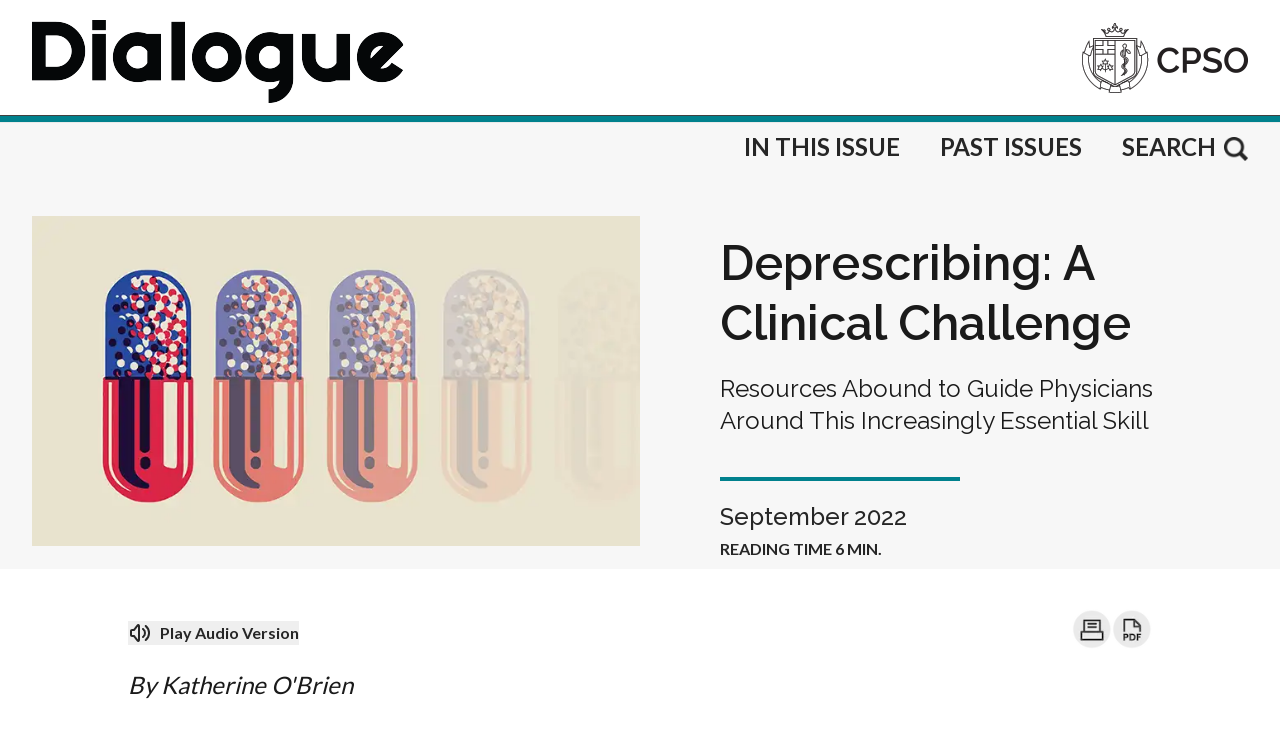

--- FILE ---
content_type: text/html; charset=utf-8
request_url: https://dialogue.cpso.on.ca/articles/deprescribing-a-clinical-challenge
body_size: 19855
content:
<!DOCTYPE html><html lang="en" class="font-sans text-primary"><head><meta charSet="utf-8"/><meta name="viewport" content="width=device-width, initial-scale=1"/><link rel="preload" href="/_next/static/media/155cae559bbd1a77-s.p.woff2" as="font" crossorigin="" type="font/woff2"/><link rel="preload" href="/_next/static/media/23081e227a96aa1a-s.p.woff2" as="font" crossorigin="" type="font/woff2"/><link rel="preload" href="/_next/static/media/4de1fea1a954a5b6-s.p.woff2" as="font" crossorigin="" type="font/woff2"/><link rel="preload" href="/_next/static/media/55c20a7790588da9-s.p.woff2" as="font" crossorigin="" type="font/woff2"/><link rel="preload" href="/_next/static/media/630c17af355fa44e-s.p.woff2" as="font" crossorigin="" type="font/woff2"/><link rel="preload" href="/_next/static/media/6d664cce900333ee-s.p.woff2" as="font" crossorigin="" type="font/woff2"/><link rel="preload" href="/_next/static/media/c4a2ca76cbcd952a-s.p.woff2" as="font" crossorigin="" type="font/woff2"/><link rel="preload" href="/_next/static/media/e4af272ccee01ff0-s.p.woff2" as="font" crossorigin="" type="font/woff2"/><link rel="preload" as="image" href="https://cdn-ca.aglty.io/568f1b6a/Attachments/NewItems/logoLargerTransparent_20240726203809_0.png"/><link rel="preload" as="image" href="https://cdn-ca.aglty.io/568f1b6a/Attachments/NewItems/secondaryLogo_20240710014636.png"/><link rel="preload" as="image" href="/assets/icons/searchIcon.png"/><link rel="stylesheet" href="/_next/static/css/7470db0d26a33645.css" data-precedence="next"/><link rel="stylesheet" href="/_next/static/css/262fd3559759c7dd.css" data-precedence="next"/><link rel="stylesheet" href="/_next/static/css/fb9a9af3f6f81ba5.css" data-precedence="next"/><link rel="preload" as="script" fetchPriority="low" href="/_next/static/chunks/webpack-bb028b7d6910cac1.js"/><script src="/_next/static/chunks/fd9d1056-a68abca5c9aae69e.js" async=""></script><script src="/_next/static/chunks/23-13db70ff1e035bba.js" async=""></script><script src="/_next/static/chunks/main-app-76804406be566b59.js" async=""></script><script src="/_next/static/chunks/app/%5B...slug%5D/error-e82889643713cd2c.js" async=""></script><script src="/_next/static/chunks/app/%5B...slug%5D/loading-fd8c06f1595f1317.js" async=""></script><script src="/_next/static/chunks/app/loading-169a1572d8e44a9a.js" async=""></script><script src="/_next/static/chunks/473-3db1cb18e4373cd2.js" async=""></script><script src="/_next/static/chunks/905-24c9ba4275a01e31.js" async=""></script><script src="/_next/static/chunks/app/layout-f7818a01f091f6b7.js" async=""></script><script src="/_next/static/chunks/926-78f623ff922c57ac.js" async=""></script><script src="/_next/static/chunks/348-8d0869788fa8e8da.js" async=""></script><script src="/_next/static/chunks/325-c6afd8520b32e166.js" async=""></script><script src="/_next/static/chunks/489-faab29f976273e3d.js" async=""></script><script src="/_next/static/chunks/app/page-0d41b13b5ee4f3ef.js" async=""></script><link rel="preload" href="https://www.googletagmanager.com/gtag/js?id=G-8JTQLCXCXF" as="script"/><link rel="icon" href="/assets/ico/favicon-16x16.png" sizes="16x16"/><link rel="icon" href="/assets/ico/favicon-32x32.png" sizes="32x32"/><link rel="icon" href="/assets/ico/android-chrome-192x192.png" sizes="192x192"/><link rel="icon" href="/assets/ico/android-chrome-512x512.png" sizes="512x512"/><link rel="apple-touch-icon" href="/assets/ico/apple-touch-icon.png"/><link rel="shortcut icon" href="/assets/ico/favicon-32x32.png"/><link rel="manifest" href="/assets/ico/site.webmanifest"/><title>Deprescribing: A Clinical Challenge | Dialogue - CPSO&#x27;s Publication for Ontario Doctors</title><meta name="generator" content="Agility CMS"/><meta property="og:title" content="Deprescribing: A Clinical Challenge | Dialogue - CPSO&#x27;s Publication for Ontario Doctors"/><meta property="og:image" content="https://cdn-ca.aglty.io/568f1b6a/old/deprescribing-735x400-1.jpg?format=auto&amp;w=1200"/><meta name="twitter:card" content="summary_large_image"/><meta name="twitter:title" content="Deprescribing: A Clinical Challenge | Dialogue - CPSO&#x27;s Publication for Ontario Doctors"/><meta name="twitter:image" content="https://cdn-ca.aglty.io/568f1b6a/old/deprescribing-735x400-1.jpg?format=auto&amp;w=1200"/><meta name="next-size-adjust"/><script src="/_next/static/chunks/polyfills-78c92fac7aa8fdd8.js" noModule=""></script></head><body data-agility-guid="84268906-c" class="__variable_1e5777 __variable_10f679 __variable_24d3ab"><div id="site-wrapper"><div id="site"><div class="flex flex-col min-h-screen"><main class="flex-grow"><!--$--><!--$--><div data-agility-page="4" data-agility-dynamic-content="10386"><div id="previewModal" style="display:none"><div id="btnClose" class="fixed top-0 left-0 z-30  w-screen h-screen bg-black/70 justify-center items-center flex"><img id="preview-img" class="object-cover mx-auto my-auto z-40" alt="Preview Image"/></div></div><header class="w-full mx-auto bg-white"><div class="max-w-screen-3xl mx-auto px-2 md:px-8"><div class="flex justify-between items-center py-3 lg:justify-start lg:space-x-10 w-full"><div class="lg:flex-1"><a class="flex justify-start" href="/"><img class="h-auto m:h-20 w-[70%] md:w-auto mt-2" src="https://cdn-ca.aglty.io/568f1b6a/Attachments/NewItems/logoLargerTransparent_20240726203809_0.png" alt="CPSO Dialogue"/></a></div><div class="lg:flex-1"><div class="flex justify-end"><a target="_blank" href="https://www.cpso.on.ca"><img class="h-15 w-auto" src="https://cdn-ca.aglty.io/568f1b6a/Attachments/NewItems/secondaryLogo_20240710014636.png" alt="CPSO"/></a></div></div></div></div><div class="mx-auto relative"><hr class="w-auto border-top-[1px] border-solid border-[#404040]"/><hr class="w-auto border-[3px] border-primaryHighlight"/><hr class="w-auto border-top-[2px] border-solid border-[#eaeaea]"/><div class="w-auto bg-backgroundLight xs:pb-3 md:pb-5"><div class="max-w-screen-3xl mx-auto flex justify-end px-2 md:px-8 flex-col md:flex-row xs:min-h-[20px] md:min-h-[50px]"><div class="flex justify-between md:justify-end font-lato font-bold text-sm  sm:text-xl lg:text-2xl uppercase mt-2 menuItems order-1 md:order-2"><a class="cursor-pointer md:ml-10" href="/issue"><div>In This Issue</div></a><a class="cursor-pointer ml-10" href="/past"><div>Past Issues</div></a><div class="issueOverlayContainer"><div class="w-full issueOverlay text-center opacity-0 "><div class="max-w-screen-3xl inline-block text-left w-full px-0 text-3xl font-normal relative">December 2025<!-- --> <a class="md:min-h-10 inline-block font-raleway font-medium text-xl text-titleText ml-2" href="/fullissue"><div>(<!-- -->Read Full Issue<!-- -->)</div></a><hr class="border-line border-2 w-60 mt-5"/><div class="mt-10"><div class="flex flex-col flex-wrap md:flex-row justify-between items-center"><div class="flex pb-5 w-full xl:w-1/2"><div class="text-left"><a class="md:min-h-10 inline-block" href="/articles/looking-ahead-to-a-year-of-renewal-and-connection"><picture><source media="(min-width: 320px)" width="100" height="56" srcSet="https://cdn-ca.aglty.io/568f1b6a/incoming chair - patrick safieh-new_20251125100431.jpg?format=auto&amp;w=100&amp;h=56"/><img loading="eager" src="https://cdn-ca.aglty.io/568f1b6a/incoming chair - patrick safieh-new_20251125100431.jpg?format=auto&amp;w=100" alt="Looking Ahead to a Year of Renewal and Connection" class="border border-primary"/></picture></a><hr class="border-line border-2 w-38 mt-0"/></div><div class="ml-5 max-w-[140px] xs:max-w-[250px] sm:max-w-[350px] md:max-w-[500px]"><a class="md:min-h-10 inline-block" href="/articles/looking-ahead-to-a-year-of-renewal-and-connection"><div class="font-lato text-lg md:text-2xl text-titleText">Looking Ahead to a Year of Renewal and Connection</div></a></div></div><div class="flex pb-5 w-full xl:w-1/2"><div class="text-left"><a class="md:min-h-10 inline-block" href="/articles/annual-fee-for-retired-class-approved"><picture><source media="(min-width: 320px)" width="100" height="56" srcSet="https://cdn-ca.aglty.io/568f1b6a/retired class fees_20251125100839.jpg?format=auto&amp;w=100&amp;h=56"/><img loading="eager" src="https://cdn-ca.aglty.io/568f1b6a/retired class fees_20251125100839.jpg?format=auto&amp;w=100" alt="Annual Fee for Retired Class Approved" class="border border-primary"/></picture></a><hr class="border-line border-2 w-38 mt-0"/></div><div class="ml-5 max-w-[140px] xs:max-w-[250px] sm:max-w-[350px] md:max-w-[500px]"><a class="md:min-h-10 inline-block" href="/articles/annual-fee-for-retired-class-approved"><div class="font-lato text-lg md:text-2xl text-titleText">Annual Fee for Retired Class Approved</div></a></div></div><div class="flex pb-5 w-full xl:w-1/2"><div class="text-left"><a class="md:min-h-10 inline-block" href="/articles/new-physician-assistants-policy"><picture><source media="(min-width: 320px)" width="100" height="56" srcSet="https://cdn-ca.aglty.io/568f1b6a/physician assistants_20251125124528.jpg?format=auto&amp;w=100&amp;h=56"/><img loading="eager" src="https://cdn-ca.aglty.io/568f1b6a/physician assistants_20251125124528.jpg?format=auto&amp;w=100" alt="New Physician Assistants Policy" class="border border-primary"/></picture></a><hr class="border-line border-2 w-38 mt-0"/></div><div class="ml-5 max-w-[140px] xs:max-w-[250px] sm:max-w-[350px] md:max-w-[500px]"><a class="md:min-h-10 inline-block" href="/articles/new-physician-assistants-policy"><div class="font-lato text-lg md:text-2xl text-titleText">New Physician Assistants Policy</div></a></div></div><div class="flex pb-5 w-full xl:w-1/2"><div class="text-left"><a class="md:min-h-10 inline-block" href="/articles/public-health-emergencies-policy-rescinded"><picture><source media="(min-width: 320px)" width="100" height="56" srcSet="https://cdn-ca.aglty.io/568f1b6a/public health emergencies_20251125101248.jpg?format=auto&amp;w=100&amp;h=56"/><img loading="eager" src="https://cdn-ca.aglty.io/568f1b6a/public health emergencies_20251125101248.jpg?format=auto&amp;w=100" alt="Public Health Emergencies Policy Rescinded" class="border border-primary"/></picture></a><hr class="border-line border-2 w-38 mt-0"/></div><div class="ml-5 max-w-[140px] xs:max-w-[250px] sm:max-w-[350px] md:max-w-[500px]"><a class="md:min-h-10 inline-block" href="/articles/public-health-emergencies-policy-rescinded"><div class="font-lato text-lg md:text-2xl text-titleText">Public Health Emergencies Policy Rescinded</div></a></div></div><div class="flex pb-5 w-full xl:w-1/2"><div class="text-left"><a class="md:min-h-10 inline-block" href="/articles/board-highlights-november-2025"><picture><source media="(min-width: 320px)" width="100" height="56" srcSet="https://cdn-ca.aglty.io/568f1b6a/board highlights_20251125101847.jpg?format=auto&amp;w=100&amp;h=56"/><img loading="eager" src="https://cdn-ca.aglty.io/568f1b6a/board highlights_20251125101847.jpg?format=auto&amp;w=100" alt="Board Highlights - November 2025" class="border border-primary"/></picture></a><hr class="border-line border-2 w-38 mt-0"/></div><div class="ml-5 max-w-[140px] xs:max-w-[250px] sm:max-w-[350px] md:max-w-[500px]"><a class="md:min-h-10 inline-block" href="/articles/board-highlights-november-2025"><div class="font-lato text-lg md:text-2xl text-titleText">Board Highlights - November 2025</div></a></div></div><div class="flex pb-5 w-full xl:w-1/2"><div class="text-left"><a class="md:min-h-10 inline-block" href="/articles/tribunal-outcomes-december-2025"><picture><source media="(min-width: 320px)" width="100" height="56" srcSet="https://cdn-ca.aglty.io/568f1b6a/tribunal_20251128090441.jpg?format=auto&amp;w=100&amp;h=56"/><img loading="eager" src="https://cdn-ca.aglty.io/568f1b6a/tribunal_20251128090441.jpg?format=auto&amp;w=100" alt="Tribunal Outcomes - December 2025" class="border border-primary"/></picture></a><hr class="border-line border-2 w-38 mt-0"/></div><div class="ml-5 max-w-[140px] xs:max-w-[250px] sm:max-w-[350px] md:max-w-[500px]"><a class="md:min-h-10 inline-block" href="/articles/tribunal-outcomes-december-2025"><div class="font-lato text-lg md:text-2xl text-titleText">Tribunal Outcomes - December 2025</div></a></div></div><div class="flex pb-5 w-full xl:w-1/2"><div class="text-left"><a class="md:min-h-10 inline-block" href="/articles/cpso-to-launch-new-provisional-class-for-physicians"><picture><source media="(min-width: 320px)" width="100" height="56" srcSet="https://cdn-ca.aglty.io/568f1b6a/provisional class update_20251125100721.jpg?format=auto&amp;w=100&amp;h=56"/><img loading="eager" src="https://cdn-ca.aglty.io/568f1b6a/provisional class update_20251125100721.jpg?format=auto&amp;w=100" alt="CPSO to Launch New Provisional Class for Physicians" class="border border-primary"/></picture></a><hr class="border-line border-2 w-38 mt-0"/></div><div class="ml-5 max-w-[140px] xs:max-w-[250px] sm:max-w-[350px] md:max-w-[500px]"><a class="md:min-h-10 inline-block" href="/articles/cpso-to-launch-new-provisional-class-for-physicians"><div class="font-lato text-lg md:text-2xl text-titleText">CPSO to Launch New Provisional Class for Physicians</div></a></div></div><div class="flex pb-5 w-full xl:w-1/2"><div class="text-left"><a class="md:min-h-10 inline-block" href="/articles/advancing-medical-regulation-in-ontario"><picture><source media="(min-width: 320px)" width="100" height="56" srcSet="https://cdn-ca.aglty.io/568f1b6a/sarah_reid_dialogue_2000x1500_20251125101632.jpg?format=auto&amp;w=100&amp;h=56"/><img loading="eager" src="https://cdn-ca.aglty.io/568f1b6a/sarah_reid_dialogue_2000x1500_20251125101632.jpg?format=auto&amp;w=100" alt="Advancing Medical Regulation in Ontario" class="border border-primary"/></picture></a><hr class="border-line border-2 w-38 mt-0"/></div><div class="ml-5 max-w-[140px] xs:max-w-[250px] sm:max-w-[350px] md:max-w-[500px]"><a class="md:min-h-10 inline-block" href="/articles/advancing-medical-regulation-in-ontario"><div class="font-lato text-lg md:text-2xl text-titleText">Advancing Medical Regulation in Ontario</div><div class="flex"><div class="bg-black inline-block text-white uppercase font-lato text-xs mb-0 px-3 py-1 mt-2 font-bold relative" title="BOARD CHAIR">BOARD CHAIR</div></div></a></div></div></div></div><div class="text-4xl absolute top-0 right-0 cursor-pointer"><img alt="Close" loading="lazy" width="25" height="25" decoding="async" data-nimg="1" style="color:transparent" srcSet="/_next/image?url=%2Fassets%2Ficons%2FcloseIcon.png&amp;w=32&amp;q=75 1x, /_next/image?url=%2Fassets%2Ficons%2FcloseIcon.png&amp;w=64&amp;q=75 2x" src="/_next/image?url=%2Fassets%2Ficons%2FcloseIcon.png&amp;w=64&amp;q=75"/></div></div></div></div><div class="searchItem ml-10 cursor-pointer"><div class="xs:float-right md:float-left hidden md:inline">Search</div><img src="/assets/icons/searchIcon.png" class="h-6 float-left ml-2 md:mt-[6px]" alt="Search"/></div></div></div></div><div class="searchOverlay opacity-0 "><div class="flex"><div class="flex justify-center items-center flex-1"><label for="searchText" class="sr-only">Search</label> <input type="text" id="searchText" class="searchInput" name="searchText"/><div class="searchButton"><div class="float-left hidden md:inline-block font-lato font-bold uppercase">Search</div><img alt="Search" loading="lazy" width="20" height="20" decoding="async" data-nimg="1" class="h-5 float-left md:ml-2 md:mt-[7px]" style="color:transparent" srcSet="/_next/image?url=%2Fassets%2Ficons%2FsearchIcon.png&amp;w=32&amp;q=75 1x, /_next/image?url=%2Fassets%2Ficons%2FsearchIcon.png&amp;w=48&amp;q=75 2x" src="/_next/image?url=%2Fassets%2Ficons%2FsearchIcon.png&amp;w=48&amp;q=75"/></div><div class="text-4xl searchCloseIcon hidden md:inline-block"><img alt="Close" loading="lazy" width="25" height="25" decoding="async" data-nimg="1" style="color:transparent" srcSet="/_next/image?url=%2Fassets%2Ficons%2FcloseIcon.png&amp;w=32&amp;q=75 1x, /_next/image?url=%2Fassets%2Ficons%2FcloseIcon.png&amp;w=64&amp;q=75 2x" src="/_next/image?url=%2Fassets%2Ficons%2FcloseIcon.png&amp;w=64&amp;q=75"/></div></div></div></div></div></header><div><div><div class="relative xs:px-5 md:px-8 bg-backgroundMedium"><div class="flex xs:flex-col lg:flex-row justify-between max-w-screen-3xl mx-auto items-start lg:items-center titleContainer"><div class="lg:hidden font-raleway xs:text-3xl md:text-4xl lg:text-5xl font-bold !leading-tight text-left items-left w-full text-articleText xs:pt-0 pt-10 pb-10 articleTitle hideFromPrint">Deprescribing: A Clinical Challenge</div><div class="xs:w-full lg:w-1/2 mx-auto items-left order-1 imageContainer"><div class="relative"><picture><source media="(min-width: 1024px)" width="1024" srcSet="https://cdn-ca.aglty.io/568f1b6a/old/deprescribing-735x400-1.jpg?format=auto&amp;w=735"/><source media="(min-width: 640px)" width="1024" srcSet="https://cdn-ca.aglty.io/568f1b6a/old/deprescribing-735x400-1.jpg?format=auto&amp;w=735"/><source media="(max-width: 639px)" width="640" srcSet="https://cdn-ca.aglty.io/568f1b6a/old/deprescribing-735x400-1.jpg?format=auto&amp;w=640"/><img loading="eager" src="https://cdn-ca.aglty.io/568f1b6a/old/deprescribing-735x400-1.jpg?format=auto&amp;w=1024"/></picture></div></div><div class="xs:w-full lg:w-1/2 mx-auto items-left lg:px-20 pt-10 order-2 subTitleContainer"><div class="xs:hidden lg:block font-raleway xs:text-3xl md:text-4xl lg:text-5xl font-bold !leading-tight text-left items-left w-full text-articleText hideArticleTitle">Deprescribing: A Clinical Challenge</div><div class="font-raleway text-articleText xs:text-xl lg:text-2xl lg:mt-5 articleSubTitle">Resources Abound to Guide Physicians Around This Increasingly Essential Skill</div><div class="hideFromPrint"><hr class="border-line border-2 w-60 xs:mt-5 lg:mt-10"/><div class="font-raleway text-highlight text-2xl mt-5 font-medium">September 2022</div><div class="font-lato font-xl font-bold xs:mt-5 lg:mt-1 mb-2 uppercase text-highlight">Reading Time <!-- -->6<!-- --> min.</div></div></div></div><div class="issueContainerPrint hidden w-full"><div class="font-raleway text-highlight text-3xl mt-10">September 2022</div><hr class="border-line border-2 w-full xs:mt-5 lg:mt-10"/><div class="font-lato font-xl font-bold xs:mt-5 lg:mt-10 mb-2 uppercase text-highlight">Reading Time <!-- -->6<!-- --> min.</div></div></div><div class="relative"><div class="flex flex-col md:flex-row justify-between max-w-screen-lg mx-auto pt-10 items-center xs:px-5 lg:px-0 firstSection"><div class="max-w-screen-lg items-left w-full"><div class="flex justify-between w-full print"><div class="flex w-1/2"><div><button class="font-lato font-bold mt-3"><div class="float-left mr-2"><svg xmlns="http://www.w3.org/2000/svg" width="24" height="24" viewBox="0 0 24 24" fill="none" stroke="currentColor" stroke-width="2" stroke-linecap="round" stroke-linejoin="round" class="tabler-icon tabler-icon-volume "><path d="M15 8a5 5 0 0 1 0 8"></path><path d="M17.7 5a9 9 0 0 1 0 14"></path><path d="M6 15h-2a1 1 0 0 1 -1 -1v-4a1 1 0 0 1 1 -1h2l3.5 -4.5a.8 .8 0 0 1 1.5 .5v14a.8 .8 0 0 1 -1.5 .5l-3.5 -4.5"></path></svg></div>Play Audio Version</button></div></div><div class="w-1/2 text-right flex justify-end"><div class="inline-block cursor-pointer" title="Print"><img alt="Print" loading="lazy" width="40" height="40" decoding="async" data-nimg="1" style="color:transparent" srcSet="/_next/image?url=%2Fassets%2Ficons%2Ficon-Print.png&amp;w=48&amp;q=75 1x, /_next/image?url=%2Fassets%2Ficons%2Ficon-Print.png&amp;w=96&amp;q=75 2x" src="/_next/image?url=%2Fassets%2Ficons%2Ficon-Print.png&amp;w=96&amp;q=75"/></div><div class="inline-block cursor-pointer" title="Print"><img alt="Print" loading="lazy" width="40" height="40" decoding="async" data-nimg="1" style="color:transparent" srcSet="/_next/image?url=%2Fassets%2Ficons%2Ficon-PDF.png&amp;w=48&amp;q=75 1x, /_next/image?url=%2Fassets%2Ficons%2Ficon-PDF.png&amp;w=96&amp;q=75 2x" src="/_next/image?url=%2Fassets%2Ficons%2Ficon-PDF.png&amp;w=96&amp;q=75"/></div></div></div><div class="clear-left"></div><div class="font-lato xs:text-xl lg:text-2xl text-left items-left w-full text-articleText section1 archivedStyles"><!-- wp:image {"id":3602,"sizeSlug":"full","linkDestination":"none"} -->

<!-- /wp:image -->

<!-- wp:paragraph {"className":"dek"} -->
<p class="dek">Resources Abound to Guide Physicians Around This Increasingly Essential Skill</p>
<!-- /wp:paragraph -->

<!-- wp:paragraph -->
<p><em>By Katherine O'Brien</em></p>
<!-- /wp:paragraph -->

<!-- wp:paragraph -->
<p>In a health care system geared toward starting medications rather than reducing or stopping them, polypharmacy — the concurrent use of five or more medications by a patient — is a clinical challenge, according to Dr. Barbara Farrell, co-founder of the <a href="https://www.deprescribingnetwork.ca/" target="_blank" rel="noreferrer noopener">Canadian Deprescribing Network</a>.</p>
<!-- /wp:paragraph -->

<!-- wp:paragraph -->
<p>“The constant refrain that I have heard from physicians when providing polypharmacy education is the guidelines don't tell me when to stop a drug, they only tell you when to start a drug,” she said during Choosing Wisely Canada’s “How to Deprescribe Wisely” presentation in late May.</p>
<!-- /wp:paragraph -->

<!-- wp:paragraph -->
<p>Deprescribing — the planned and supervised process of dose reduction or stopping of medication that might be causing harm, or no longer be of benefit — is generally safe, especially when it's well monitored for <a href="https://jamanetwork.com/journals/jamainternalmedicine/article-abstract/623931" target="_blank" rel="noreferrer noopener">adverse drug withdrawal events</a>, said Dr. Farrell, a pharmacist with the Bruyère Geriatric Day Hospital and a Senior Investigator with the Bruyère Research Institute in Ottawa.</p>
<!-- /wp:paragraph -->

<!-- wp:paragraph -->
<p>Knowing how to safely reduce inappropriate medications may be an increasingly essential skill for physicians — nearly one-half of older adults take five or more drugs, and about one in four take at least 10. Studies have shown that patients taking five or more medications often find it difficult to adhere to complex medication regimens. Another sobering statistic: up to 20 percent of these prescriptions are potentially inappropriate, as mentioned in “<a href="https://www.aafp.org/afp/2019/0101/p7.html" target="_blank" rel="noreferrer noopener">Deprescribing Is an Essential Part of Good Prescribing</a>,” co-written by Dr. Farrell and Dr. Dee Mangin. In the presentation, Dr. Farrell pointed out that deprescribing polypharmacy can lead to a reduction in mortality. A meta-analysis published in 2019 found in its review of 41 randomized clinical studies, deprescribing interventions significantly reduced the number of nursing home residents with potentially inappropriate medications by 59 percent. In subgroup analysis, deprescribing interventions reduced all-cause mortality by 26 percent as well as the number of falls by 24 percent.</p>
<!-- /wp:paragraph -->

<!-- wp:paragraph -->
<p>Still, even in cases when the potential harm of continuing a medication would likely outweigh the benefits, implementing deprescribing can be challenging as many questions arise, she said. Typical concerns include: “What's going to happen if we try to stop? And will there be withdrawal? [If so,] how severe will it be? When will that happen? How do I handle it?”</p>
<!-- /wp:paragraph -->

<!-- wp:paragraph -->
<p>Luckily, deprescribing has become easier in recent years, thanks to an increasing number of tools, said Dr. Farrell, who, along with Dr. Cara Tannenbaum and their research teams, developed the deprescribing.org website. In fact, researchers had a “light bulb moment” more than 10 years ago when they realized they could help walk physicians through the steps of safe deprescribing by developing guidelines.</p>
<!-- /wp:paragraph -->

<!-- wp:paragraph -->
<p>Currently, the site contains five <a href="http://deprescribing.org/resources/deprescribing-guidelines-algorithms/" target="_blank" rel="noreferrer noopener">deprescribing guideline algorithms</a>, which target proton pump inhibitors (PPIs), antipsychotics, antihyperglycemics, hypnotic-sedatives, and cholinesterase inhibitors and memantine. (The algorithms, as well as links to the guideline publications, can also be found on the <a href="https://deprescribing.org/deprescribing-mobile-app-iam-medical-guidelines/" target="_blank" rel="noreferrer noopener">deprescribing.org app</a>.) Another resource is Choosing Wisely Canada’s toolkits on how to reduce and discontinue <a href="https://choosingwiselycanada.org/toolkit/drowsy-without-feeling-lousy/" target="_blank" rel="noreferrer noopener">benzodiazepines</a>, <a href="https://choosingwiselycanada.org/toolkit/bye-bye-ppi/" target="_blank" rel="noreferrer noopener">PPIs</a> and <a href="https://choosingwiselycanada.org/toolkit/when-psychosis-isnt-the-diagnosis/" target="_blank" rel="noreferrer noopener">antipsychotics</a>.</p>
<!-- /wp:paragraph -->

<!-- wp:paragraph -->
<p>Medications like antibiotics, opioids, antimicrobials, sedative-hypnotics and antipsychotics are also targeted in recommended guidelines from various medical organizations.</p>
<!-- /wp:paragraph -->

<!-- wp:pullquote -->
<figure class="wp-block-pullquote"><blockquote><p>“Deprescribing has become easier in recent years, thanks to an increasing number of tools”</p></blockquote></figure>
<!-- /wp:pullquote -->

<!-- wp:paragraph -->
<p>The guidelines from the <a href="https://choosingwiselycanada.org/recommendation/hospital-pharmacy/" target="_blank" rel="noreferrer noopener">Canadian Society of Hospital Pharmacists</a> also advise avoiding medications for long-term risk reduction, if life expectancy is short.</p>
<!-- /wp:paragraph -->

<!-- wp:heading -->
<h2>Five-Step Process</h2>
<!-- /wp:heading -->

<!-- wp:paragraph -->
<p>Several resources can help physicians identify medications that could potentially be reduced or stopped — the first step in the five-step deprescribing process as outlined in the “Deprescribing Is an Essential Part of Good Prescribing” article. These tools include the <a href="https://onlinelibrary.wiley.com/doi/full/10.1111/jgs.13702" target="_blank" rel="noreferrer noopener">American Geriatrics Society Beers Criteria</a>, <a href="http://medstopper.com/" target="_blank" rel="noreferrer noopener">Medstopper</a> and the <a href="https://www.ncbi.nlm.nih.gov/pmc/articles/PMC4339726/" target="_blank" rel="noreferrer noopener">STOPP/START Criteria for potentially inappropriate prescribing in older people</a>. Another tool, the <a href="http://www.acbcalc.com/" target="_blank" rel="noreferrer noopener">Anticholinergic Burden Calculator</a>, allows doctors to find suggestions for alternative medications that would reduce anticholinergic burden, said Dr. Farrell. (The other four steps in the deprescribing process are: 2. determining if the medication can be reduced/stopped; 3. planning the tapering; 4. monitoring and supporting the patient; and 5. documenting outcomes.)</p>
<!-- /wp:paragraph -->

<!-- wp:paragraph -->
<p>At the Bruyère Geriatric Day Hospital, practitioners include a rationale on the prescription so everyone — the doctor, the pharmacist and the family — is kept in the loop, and patients are seen once or twice a week so they can be closely monitored, said Dr. Farrell.</p>
<!-- /wp:paragraph -->

<!-- wp:paragraph -->
<p>One positive patient experience Dr. Farrell shared at the presentation was that of a 76-year-old patient with severe cognitive impairment, whose cognition dramatically improved after she stopped taking doxepin. Four weeks after she stopped taking the drug — she had been on a very high dose (250 mg daily) for years — her score on the Montreal Cognitive Assessment (MoCA) increased from 19 to 25. “At the end of that discussion, as I was talking to this patient, she pulled out her phone and ordered an Uber — which I can’t even do,” said Dr. Farrell.</p>
<!-- /wp:paragraph -->

<!-- wp:paragraph -->
<p><strong>Step 1:</strong> Identify medications that could potentially be reduced or stopped<br><strong>Step 2:</strong> Determine if the medication can be reduced/stopped<br><strong>Step 3:</strong> Plan the tapering<br><strong>Step 4:</strong> Monitor and support the patient<br><strong>Step 5:</strong> Document outcomes</p>
<!-- /wp:paragraph -->

<!-- wp:paragraph -->
<p><em>In our Doc Talk column, we discuss some <a href="https://dialogue.cpso.on.ca/?p=3649">strategies to help making deprescribing easier</a>.</em></p>
<!-- /wp:paragraph --></div></div></div></div><div></div></div><div class="relative px-8"><div class="max-w-screen-lg mx-auto mt-10"><div class="flex flex-row max-w-screen-lg py-2 md:py-4 items-center"><div><button class="react-share__ShareButton" style="background-color:transparent;border:none;padding:0;font:inherit;color:inherit;cursor:pointer"><img alt="Facebook" loading="lazy" width="49" height="49" decoding="async" data-nimg="1" class="mr-2" style="color:transparent" srcSet="/_next/image?url=https%3A%2F%2Fcdn-ca.aglty.io%2F568f1b6a%2Ffacebook.png&amp;w=64&amp;q=75 1x, /_next/image?url=https%3A%2F%2Fcdn-ca.aglty.io%2F568f1b6a%2Ffacebook.png&amp;w=128&amp;q=75 2x" src="/_next/image?url=https%3A%2F%2Fcdn-ca.aglty.io%2F568f1b6a%2Ffacebook.png&amp;w=128&amp;q=75"/></button></div><div><button class="react-share__ShareButton" style="background-color:transparent;border:none;padding:0;font:inherit;color:inherit;cursor:pointer"><img alt="LinkedIn" loading="lazy" width="49" height="49" decoding="async" data-nimg="1" class="mr-2" style="color:transparent" srcSet="/_next/image?url=https%3A%2F%2Fcdn-ca.aglty.io%2F568f1b6a%2Flinkedin.png&amp;w=64&amp;q=75 1x, /_next/image?url=https%3A%2F%2Fcdn-ca.aglty.io%2F568f1b6a%2Flinkedin.png&amp;w=128&amp;q=75 2x" src="/_next/image?url=https%3A%2F%2Fcdn-ca.aglty.io%2F568f1b6a%2Flinkedin.png&amp;w=128&amp;q=75"/></button></div><div><button class="react-share__ShareButton" style="background-color:transparent;border:none;padding:0;font:inherit;color:inherit;cursor:pointer"><img alt="Twitter" loading="lazy" width="49" height="49" decoding="async" data-nimg="1" class="mr-2" style="color:transparent" srcSet="/_next/image?url=https%3A%2F%2Fcdn-ca.aglty.io%2F568f1b6a%2Ftwitter.png&amp;w=64&amp;q=75 1x, /_next/image?url=https%3A%2F%2Fcdn-ca.aglty.io%2F568f1b6a%2Ftwitter.png&amp;w=128&amp;q=75 2x" src="/_next/image?url=https%3A%2F%2Fcdn-ca.aglty.io%2F568f1b6a%2Ftwitter.png&amp;w=128&amp;q=75"/></button></div><div><button class="react-share__ShareButton" style="background-color:transparent;border:none;padding:0;font:inherit;color:inherit;cursor:pointer"><img alt="Email" loading="lazy" width="54" height="54" decoding="async" data-nimg="1" class="mr-2" style="color:transparent" srcSet="/_next/image?url=https%3A%2F%2Fcdn-ca.aglty.io%2F568f1b6a%2FAttachments%2FNewItems%2Fthumbnail_icon-email2.png&amp;w=64&amp;q=75 1x, /_next/image?url=https%3A%2F%2Fcdn-ca.aglty.io%2F568f1b6a%2FAttachments%2FNewItems%2Fthumbnail_icon-email2.png&amp;w=128&amp;q=75 2x" src="/_next/image?url=https%3A%2F%2Fcdn-ca.aglty.io%2F568f1b6a%2FAttachments%2FNewItems%2Fthumbnail_icon-email2.png&amp;w=128&amp;q=75"/></button></div><div><div class="cursor-pointer"><img alt="Link" loading="lazy" width="55" height="55" decoding="async" data-nimg="1" class="mr-2" style="color:transparent;margin-top:-3px" srcSet="/_next/image?url=https%3A%2F%2Fcdn-ca.aglty.io%2F568f1b6a%2FAttachments%2FNewItems%2FlinkIcon_20240923010830.png&amp;w=64&amp;q=75 1x, /_next/image?url=https%3A%2F%2Fcdn-ca.aglty.io%2F568f1b6a%2FAttachments%2FNewItems%2FlinkIcon_20240923010830.png&amp;w=128&amp;q=75 2x" src="/_next/image?url=https%3A%2F%2Fcdn-ca.aglty.io%2F568f1b6a%2FAttachments%2FNewItems%2FlinkIcon_20240923010830.png&amp;w=128&amp;q=75"/></div></div></div><div class="max-w-screen-lg mt-5 mb-10"><hr class="border-[#e3e3e3] border-top-[1px] w-full"/><hr class="border-[#737373] border-top-[2px] w-full"/><hr class="border-[#8f8f8f] border-top-[1px] w-full"/></div><div class="Toastify"></div></div></div><div class="relative"><div class="flex flex-col md:flex-row justify-between max-w-screen-lg mx-auto pt-5 pb-5 items-center"><div class="max-w-screen-lg items-left w-full bg-backgroundLight xs:px-5 lg:px-10 xs:pt-5 lg:pt-10"><h2 class="text-referenceTitle font-raleway xs:text-3xl lg:text-[3rem] xs:text-left lg:text-left">Related Articles</h2><hr class="border-line border-2 w-60 xs:mt-5 lg:mt-10 mb-10 mx-0"/><div class="flex flex-col sm:flex-row justify-between xs:items-left sm:items-center"><div class="flex flex-col sm:flex-row justify-between xs:items-start md:items-start pb-10"><div class="flex-shrink-0"><a class="sm:min-h-10 inline-block" href="/articles/tips-for-quality-improvement-initiatives"><picture><source media="(min-width: 320px)" width="160" height="90" srcSet="https://cdn-ca.aglty.io/568f1b6a/old/quality-improvement-735x400-1.jpg?format=auto&amp;w=160&amp;h=90"/><img loading="eager" src="https://cdn-ca.aglty.io/568f1b6a/old/quality-improvement-735x400-1.jpg?format=auto&amp;w=160" alt="Tips for Quality Improvement Initiatives" class="border border-primary excludeFromModal"/></picture></a><hr class="border-line border w-38 mt-0"/></div><div class="sm:ml-10"><a class="sm:min-h-10 inline-block" href="/articles/tips-for-quality-improvement-initiatives"><div class="font-lato text-2xl text-titleText xs:text-left sm:text-left">Tips for Quality Improvement Initiatives</div><div class="font-raleway hidden lg:inline-block text-sm font-medium pt-0 xs:text-left sm:text-left">Tips to improve success of QI efforts</div><div class="font-lato text-sm text-highlight uppercase pt-2 xs:text-left sm:text-left">September 2022</div></a></div></div></div><div class="flex flex-col sm:flex-row justify-between xs:items-left sm:items-center"><div class="flex flex-col sm:flex-row justify-between xs:items-start md:items-start pb-10"><div class="flex-shrink-0"><a class="sm:min-h-10 inline-block" href="/articles/pharmacists-expansion-of-scope"><picture><source media="(min-width: 320px)" width="160" height="90" srcSet="https://cdn-ca.aglty.io/568f1b6a/old/pharmacists-expanded-scope-735x400-1.jpg?format=auto&amp;w=160&amp;h=90"/><img loading="eager" src="https://cdn-ca.aglty.io/568f1b6a/old/pharmacists-expanded-scope-735x400-1.jpg?format=auto&amp;w=160" alt="Pharmacists’ Expansion of Scope" class="border border-primary excludeFromModal"/></picture></a><hr class="border-line border w-38 mt-0"/></div><div class="sm:ml-10"><a class="sm:min-h-10 inline-block" href="/articles/pharmacists-expansion-of-scope"><div class="font-lato text-2xl text-titleText xs:text-left sm:text-left">Pharmacists’ Expansion of Scope</div><div class="font-raleway hidden lg:inline-block text-sm font-medium pt-0 xs:text-left sm:text-left">Ontario becomes ninth province to allow pharmacists to prescribe for minor ailments</div><div class="font-lato text-sm text-highlight uppercase pt-2 xs:text-left sm:text-left">June 2023</div></a></div></div></div><div class="flex flex-col sm:flex-row justify-between xs:items-left sm:items-center"><div class="flex flex-col sm:flex-row justify-between xs:items-start md:items-start pb-10"><div class="flex-shrink-0"><a class="sm:min-h-10 inline-block" href="/articles/nuanced-conversations-and-deprescribing"><picture><source media="(min-width: 320px)" width="160" height="90" srcSet="https://cdn-ca.aglty.io/568f1b6a/old/doc-talk-deprescribing-735x400-1.jpg?format=auto&amp;w=160&amp;h=90"/><img loading="eager" src="https://cdn-ca.aglty.io/568f1b6a/old/doc-talk-deprescribing-735x400-1.jpg?format=auto&amp;w=160" alt="Nuanced Conversations and Deprescribing" class="border border-primary excludeFromModal"/></picture></a><hr class="border-line border w-38 mt-0"/></div><div class="sm:ml-10"><a class="sm:min-h-10 inline-block" href="/articles/nuanced-conversations-and-deprescribing"><div class="font-lato text-2xl text-titleText xs:text-left sm:text-left">Nuanced Conversations and Deprescribing</div><div class="font-raleway hidden lg:inline-block text-sm font-medium pt-0 xs:text-left sm:text-left">In order for deprescribing to be successful, it’s essential physicians understand the values of their patients and align deprescribing with the patient’s priorities.</div><div class="font-lato text-sm text-highlight uppercase pt-2 xs:text-left sm:text-left">September 2022</div></a></div></div></div></div></div></div></div></div><!--/$--><!--/$--></main></div></div></div><div class="bg-white border px-3 py-5 cursor-pointer shadow-md border-[#b2b2b2] fixed right-0 top-1/2 transform-translate-y-1/2 transition-opacity duration-500 opacity-0"><img alt="Back to top" loading="lazy" width="50" height="50" decoding="async" data-nimg="1" class="xs:w-[25px] md:w-[50px]" style="color:transparent" srcSet="/_next/image?url=%2Fassets%2Ficons%2FupArrow.png&amp;w=64&amp;q=75 1x, /_next/image?url=%2Fassets%2Ficons%2FupArrow.png&amp;w=128&amp;q=75 2x" src="/_next/image?url=%2Fassets%2Ficons%2FupArrow.png&amp;w=128&amp;q=75"/></div><script src="/_next/static/chunks/webpack-bb028b7d6910cac1.js" async=""></script><script>(self.__next_f=self.__next_f||[]).push([0]);self.__next_f.push([2,null])</script><script>self.__next_f.push([1,"1:HL[\"/_next/static/media/155cae559bbd1a77-s.p.woff2\",\"font\",{\"crossOrigin\":\"\",\"type\":\"font/woff2\"}]\n2:HL[\"/_next/static/media/23081e227a96aa1a-s.p.woff2\",\"font\",{\"crossOrigin\":\"\",\"type\":\"font/woff2\"}]\n3:HL[\"/_next/static/media/4de1fea1a954a5b6-s.p.woff2\",\"font\",{\"crossOrigin\":\"\",\"type\":\"font/woff2\"}]\n4:HL[\"/_next/static/media/55c20a7790588da9-s.p.woff2\",\"font\",{\"crossOrigin\":\"\",\"type\":\"font/woff2\"}]\n5:HL[\"/_next/static/media/630c17af355fa44e-s.p.woff2\",\"font\",{\"crossOrigin\":\"\",\"type\":\"font/woff2\"}]\n6:HL[\"/_next/static/media/6d664cce900333ee-s.p.woff2\",\"font\",{\"crossOrigin\":\"\",\"type\":\"font/woff2\"}]\n7:HL[\"/_next/static/media/c4a2ca76cbcd952a-s.p.woff2\",\"font\",{\"crossOrigin\":\"\",\"type\":\"font/woff2\"}]\n8:HL[\"/_next/static/media/e4af272ccee01ff0-s.p.woff2\",\"font\",{\"crossOrigin\":\"\",\"type\":\"font/woff2\"}]\n9:HL[\"/_next/static/css/7470db0d26a33645.css\",\"style\"]\na:HL[\"/_next/static/css/262fd3559759c7dd.css\",\"style\"]\nb:HL[\"/_next/static/css/fb9a9af3f6f81ba5.css\",\"style\"]\n"])</script><script>self.__next_f.push([1,"c:I[95751,[],\"\"]\nf:I[39275,[],\"\"]\n11:I[15935,[\"77\",\"static/chunks/app/%5B...slug%5D/error-e82889643713cd2c.js\"],\"default\"]\n12:I[61343,[],\"\"]\n14:I[36956,[\"834\",\"static/chunks/app/%5B...slug%5D/loading-fd8c06f1595f1317.js\"],\"default\"]\n16:I[9896,[\"555\",\"static/chunks/app/loading-169a1572d8e44a9a.js\"],\"default\"]\n18:I[76130,[],\"\"]\n10:[\"slug\",\"articles/deprescribing-a-clinical-challenge\",\"c\"]\n19:[]\n0:[[[\"$\",\"link\",\"0\",{\"rel\":\"stylesheet\",\"href\":\"/_next/static/css/7470db0d26a33645.css\",\"precedence\":\"next\",\"crossOrigin\":\"$undefined\"}],[\"$\",\"link\",\"1\",{\"rel\":\"stylesheet\",\"href\":\"/_next/static/css/262fd3559759c7dd.css\",\"precedence\":\"next\",\"crossOrigin\":\"$undefined\"}]],[\"$\",\"$Lc\",null,{\"buildId\":\"9IegnTFHcWQWKxFUy1vTW\",\"assetPrefix\":\"\",\"initialCanonicalUrl\":\"/articles/deprescribing-a-clinical-challenge\",\"initialTree\":[\"\",{\"children\":[[\"slug\",\"articles/deprescribing-a-clinical-challenge\",\"c\"],{\"children\":[\"__PAGE__\",{}]}]},\"$undefined\",\"$undefined\",true],\"initialSeedData\":[\"\",{\"children\":[[\"slug\",\"articles/deprescribing-a-clinical-challenge\",\"c\"],{\"children\":[\"__PAGE__\",{},[[\"$Ld\",\"$Le\"],null],null]},[\"$\",\"$Lf\",null,{\"parallelRouterKey\":\"children\",\"segmentPath\":[\"children\",\"$10\",\"children\"],\"error\":\"$11\",\"errorStyles\":[],\"errorScripts\":[],\"template\":[\"$\",\"$L12\",null,{}],\"templateStyles\":\"$undefined\",\"templateScripts\":\"$undefined\",\"notFound\":\"$L13\",\"notFoundStyles\":[],\"styles\":[[\"$\",\"link\",\"0\",{\"rel\":\"stylesheet\",\"href\":\"/_next/static/css/fb9a9af3f6f81ba5.css\",\"precedence\":\"next\",\"crossOrigin\":\"$undefined\"}]]}],[[\"$\",\"$L14\",null,{}],[],[]]]},[\"$L15\",null],[[\"$\",\"$L16\",null,{}],[],[]]],\"couldBeIntercepted\":false,\"initialHead\":[null,\"$L17\"],\"globalErrorComponent\":\"$18\",\"missingSlots\":\"$W19\"}]]\n"])</script><script>self.__next_f.push([1,"1a:I[42066,[\"473\",\"static/chunks/473-3db1cb18e4373cd2.js\",\"905\",\"static/chunks/905-24c9ba4275a01e31.js\",\"185\",\"static/chunks/app/layout-f7818a01f091f6b7.js\"],\"default\"]\n1b:I[68086,[\"473\",\"static/chunks/473-3db1cb18e4373cd2.js\",\"905\",\"static/chunks/905-24c9ba4275a01e31.js\",\"185\",\"static/chunks/app/layout-f7818a01f091f6b7.js\"],\"default\"]\n1c:I[94534,[\"473\",\"static/chunks/473-3db1cb18e4373cd2.js\",\"926\",\"static/chunks/926-78f623ff922c57ac.js\",\"905\",\"static/chunks/905-24c9ba4275a01e31.js\",\"348\",\"static/chunks/348-8d0869788fa8e8da.js\",\"325\",\"static/chunks/325-c6afd8520b32e166.js\",\"489\",\"static/chunks/489-faab29f976273e3d.js\",\"931\",\"static/chunks/app/page-0d41b13b5ee4f3ef.js\"],\"default\"]\n1d:I[48520,[\"473\",\"static/chunks/473-3db1cb18e4373cd2.js\",\"926\",\"static/chunks/926-78f623ff922c57ac.js\",\"905\",\"static/chunks/905-24c9ba4275a01e31.js\",\"348\",\"static/chunks/348-8d0869788fa8e8da.js\",\"325\",\"static/chunks/325-c6afd8520b32e166.js\",\"489\",\"static/chunks/489-faab29f976273e3d.js\",\"931\",\"static/chunks/app/page-0d41b13b5ee4f3ef.js\"],\"default\"]\n23:I[84087,[\"473\",\"static/chunks/473-3db1cb18e4373cd2.js\",\"926\",\"static/chunks/926-78f623ff922c57ac.js\",\"905\",\"static/chunks/905-24c9ba4275a01e31.js\",\"348\",\"static/chunks/348-8d0869788fa8e8da.js\",\"325\",\"static/chunks/325-c6afd8520b32e166.js\",\"489\",\"static/chunks/489-faab29f976273e3d.js\",\"931\",\"static/chunks/app/page-0d41b13b5ee4f3ef.js\"],\"default\"]\n"])</script><script>self.__next_f.push([1,"15:[\"$\",\"html\",null,{\"lang\":\"en\",\"className\":\"font-sans text-primary\",\"children\":[[\"$\",\"head\",null,{\"children\":[[\"$\",\"link\",null,{\"rel\":\"icon\",\"href\":\"/assets/ico/favicon-16x16.png\",\"sizes\":\"16x16\"}],[\"$\",\"link\",null,{\"rel\":\"icon\",\"href\":\"/assets/ico/favicon-32x32.png\",\"sizes\":\"32x32\"}],[\"$\",\"link\",null,{\"rel\":\"icon\",\"href\":\"/assets/ico/android-chrome-192x192.png\",\"sizes\":\"192x192\"}],[\"$\",\"link\",null,{\"rel\":\"icon\",\"href\":\"/assets/ico/android-chrome-512x512.png\",\"sizes\":\"512x512\"}],[\"$\",\"link\",null,{\"rel\":\"apple-touch-icon\",\"href\":\"/assets/ico/apple-touch-icon.png\"}],[\"$\",\"link\",null,{\"rel\":\"shortcut icon\",\"href\":\"/assets/ico/favicon-32x32.png\"}],[\"$\",\"link\",null,{\"rel\":\"manifest\",\"href\":\"/assets/ico/site.webmanifest\"}]]}],[\"$\",\"body\",null,{\"data-agility-guid\":\"84268906-c\",\"className\":\"__variable_1e5777 __variable_10f679 __variable_24d3ab\",\"children\":[[\"$\",\"div\",null,{\"id\":\"site-wrapper\",\"children\":[\"$\",\"div\",null,{\"id\":\"site\",\"children\":[\"$\",\"div\",null,{\"className\":\"flex flex-col min-h-screen\",\"children\":[[\"$\",\"$L1a\",null,{\"gaId\":\"G-8JTQLCXCXF\"}],[\"$\",\"main\",null,{\"className\":\"flex-grow\",\"children\":[\"$\",\"$Lf\",null,{\"parallelRouterKey\":\"children\",\"segmentPath\":[\"children\"],\"error\":\"$undefined\",\"errorStyles\":\"$undefined\",\"errorScripts\":\"$undefined\",\"template\":[\"$\",\"$L12\",null,{}],\"templateStyles\":\"$undefined\",\"templateScripts\":\"$undefined\",\"notFound\":[[\"$\",\"title\",null,{\"children\":\"404: This page could not be found.\"}],[\"$\",\"div\",null,{\"style\":{\"fontFamily\":\"system-ui,\\\"Segoe UI\\\",Roboto,Helvetica,Arial,sans-serif,\\\"Apple Color Emoji\\\",\\\"Segoe UI Emoji\\\"\",\"height\":\"100vh\",\"textAlign\":\"center\",\"display\":\"flex\",\"flexDirection\":\"column\",\"alignItems\":\"center\",\"justifyContent\":\"center\"},\"children\":[\"$\",\"div\",null,{\"children\":[[\"$\",\"style\",null,{\"dangerouslySetInnerHTML\":{\"__html\":\"body{color:#000;background:#fff;margin:0}.next-error-h1{border-right:1px solid rgba(0,0,0,.3)}@media (prefers-color-scheme:dark){body{color:#fff;background:#000}.next-error-h1{border-right:1px solid rgba(255,255,255,.3)}}\"}}],[\"$\",\"h1\",null,{\"className\":\"next-error-h1\",\"style\":{\"display\":\"inline-block\",\"margin\":\"0 20px 0 0\",\"padding\":\"0 23px 0 0\",\"fontSize\":24,\"fontWeight\":500,\"verticalAlign\":\"top\",\"lineHeight\":\"49px\"},\"children\":\"404\"}],[\"$\",\"div\",null,{\"style\":{\"display\":\"inline-block\"},\"children\":[\"$\",\"h2\",null,{\"style\":{\"fontSize\":14,\"fontWeight\":400,\"lineHeight\":\"49px\",\"margin\":0},\"children\":\"This page could not be found.\"}]}]]}]}]],\"notFoundStyles\":[],\"styles\":null}]}]]}]}]}],false,[\"$\",\"$L1b\",null,{}]]}]]}]\n"])</script><script>self.__next_f.push([1,"1e:T8a3,"])</script><script>self.__next_f.push([1,"\u003cp\u003eAs I begin my term as Chair of CPSO\u0026rsquo;s Board of Directors, I am deeply honoured to support Ontario\u0026rsquo;s physicians, physician assistants, and the patients who place their trust in us. As a practicing family and emergency medicine physician, I see every day how effective governance and oversight help maintain high standards of care and strengthen public confidence in our profession.\u003c/p\u003e\r\n\u003cp\u003e\u0026nbsp;\u003c/p\u003e\r\n\u003cp\u003eI would like to extend my sincere thanks to Sarah Reid, our outgoing Board Chair, for her steady guidance over the past year. I also want to recognize the dedication of our Board of Directors and committee members, whose collective efforts continue to strengthen CPSO and the medical profession in Ontario.\u003c/p\u003e\r\n\u003cp\u003e\u003c/p\u003e\r\n\u003cp\u003eLooking ahead to 2026, we have an ambitious and meaningful agenda. We will rebuild and launch a new website for the College, creating a more accessible and user-friendly experience for the public, applicants, and registrants. We will conduct a comprehensive end-to-end review of our policy review process \u0026ndash; including an assessment of the scope, impact and alignment of policies with right touch regulation \u0026ndash; and will make efforts to further enhance the Board Director election process. We also look forward to our second five-year Quality Program cycle, a cornerstone of professional growth and learning for Ontario physicians, all while reinforcing the College\u0026rsquo;s commitment to improving the timelines for processing applications for registration and issuing licences. (Please see more about the \u003ca href=\"https://dialogue.cpso.on.ca/articles/board-highlights-november-2025\" title=\"\" target=\"\"\u003eCollege\u0026rsquo;s Key Performance Indicators for 2026\u003c/a\u003e.)\u0026nbsp;\u003c/p\u003e\r\n\u003cp\u003e\u003c/p\u003e\r\n\u003cp\u003eAs I begin my ninth and final year on the Board, I am especially grateful for the opportunity to work alongside my Board colleagues and the exceptional professionals at CPSO. Together, we will continue to foster a culture of accountability, innovation, and trust, ensuring that the College remains responsive, transparent, and focused on safe, high-quality care for all Ontarians. \u0026nbsp;\u003c/p\u003e\r\n\u003cp\u003e\u003c/p\u003e\r\n\u003cp\u003e\u003cspan\u003ePatrick Safieh\u003c/span\u003e\u003c/p\u003e\r\n\u003cp\u003e\u003cspan\u003eBoard Chair (2026)\u003c/span\u003e\u003c/p\u003e"])</script><script>self.__next_f.push([1,"1f:T597,\u003cp\u003eWith physician assistants (\u0026ldquo;PAs\u0026rdquo;) now regulated by CPSO, the Board of Directors has approved a new \u003ca href=\"https://www.cpso.on.ca/en/Physician-Assistants/Physician-Assistants-Policy\" title=\"\" target=\"_blank\" rel=\"noopener\"\u003e\u003cem\u003ePhysician Assistants\u003c/em\u003e policy\u003c/a\u003e. \u0026nbsp;\u003c/p\u003e\r\n\u003cp\u003eThe policy outlines key professional expectations for PAs, referencing existing CPSO policies on professionalism, boundaries, social media, consent, prescribing, and more. For example, it requires that PAs: \u0026nbsp;\u003c/p\u003e\r\n\u003cul\u003e\r\n\u003cli\u003eMeet their legal obligations and practise under delegation in accordance with the legislation and CPSO\u0026rsquo;s \u003cem\u003e\u003c/em\u003e\u003ca href=\"https://www.cpso.on.ca/Physicians/Policies-Guidance/Policies/Delegation-of-Controlled-Acts\" title=\"\" target=\"_blank\" rel=\"noopener\"\u003e\u003cem\u003eDelegation of Controlled Acts\u003c/em\u003e\u003c/a\u003e policy;\u003c/li\u003e\r\n\u003cli\u003eUphold standards of medical professionalism and collaborate with healthcare teams; and\u003c/li\u003e\r\n\u003cli\u003eProtect patient health information and document care accurately.\u0026nbsp;\u003c/li\u003e\r\n\u003c/ul\u003e\r\n\u003cp\u003eThe policy refers to existing \u003ca href=\"https://www.cpso.on.ca/en/Physician-Assistants/Delegation-to-PAs\" title=\"\" target=\"_blank\" rel=\"noopener\"\u003eFrequently Asked Questions (FAQs)\u003c/a\u003e, which provide further guidance on topics such as sub-delegation and the implementation of orders. Further guidance will also be developed to address other common questions and issues related to PA practice.\u0026nbsp;\u003c/p\u003e20:Td26,"])</script><script>self.__next_f.push([1,"\u003ch3\u003e\u003cspan class=\"collapsible\"\u003eBoard Highlights Infographic Transcript\u003c/span\u003e\u003c/h3\u003e\r\n\u003cp\u003e\u003c/p\u003e\r\n\u003cp\u003e\u003c/p\u003e\r\n\u003cp\u003e\u003cstrong\u003e\u003cspan class=\"collapsible\"\u003ePolicies\u003c/span\u003e\u003c/strong\u003e\u003c/p\u003e\r\n\u003cul\u003e\r\n\u003cli\u003e\u003cspan class=\"collapsible\"\u003eNew Physician Assistants policy approved\u003c/span\u003e\u003c/li\u003e\r\n\u003c/ul\u003e\r\n\u003cp\u003e\u003c/p\u003e\r\n\u003cp\u003e\u003cstrong\u003e\u003cspan class=\"collapsible\"\u003eRegistration\u003c/span\u003e\u003c/strong\u003e\u003c/p\u003e\r\n\u003cp\u003e\u003cbr\u003e\u003cspan class=\"collapsible\"\u003eTwo new classes of physician registration approved by government\u0026nbsp;\u003c/span\u003e\u003c/p\u003e\r\n\u003cul\u003e\r\n\u003cli\u003e\u003cspan class=\"collapsible\"\u003eProvisional class to take effect January 1, 2026\u0026nbsp;\u003c/span\u003e\u003c/li\u003e\r\n\u003cli\u003e\u003cspan class=\"collapsible\"\u003eRetired class to take effect April 1, 2026\u003c/span\u003e\u003c/li\u003e\r\n\u003c/ul\u003e\r\n\u003cp\u003e\u003c/p\u003e\r\n\u003cp\u003e\u003cstrong\u003e\u003cspan class=\"collapsible\"\u003eQuality Improvement (QI)\u0026nbsp;\u003c/span\u003e\u003c/strong\u003e\u003c/p\u003e\r\n\u003cp\u003e\u003cbr\u003e\u003cspan class=\"collapsible\"\u003eFirst Quality Cycle Concluded!\u0026nbsp;\u003c/span\u003e\u003c/p\u003e\r\n\u003cul\u003e\r\n\u003cli\u003e\u003cspan class=\"collapsible\"\u003e31,844 physicians fulfilled Quality Program requirements:\u003c/span\u003e\u003c/li\u003e\r\n\u003cli\u003e\u003cspan class=\"collapsible\"\u003e29,403 completed Quality Improvement\u003c/span\u003e\u003c/li\u003e\r\n\u003cli\u003e\u003cspan class=\"collapsible\"\u003e2,441 completed Quality Assurance\u003c/span\u003e\u003c/li\u003e\r\n\u003cli\u003e\u003cspan class=\"collapsible\"\u003eLaunched second 5-year Quality Cycle\u003c/span\u003e\u003cspan class=\"collapsible\"\u003e\u003c/span\u003e\u003cspan class=\"collapsible\"\u003e\u003c/span\u003e\u003c/li\u003e\r\n\u003c/ul\u003e\r\n\u003cp\u003e\u003c/p\u003e\r\n\u003cp\u003e\u003cstrong\u003e\u003cspan class=\"collapsible\"\u003eDiscipline\u0026nbsp;\u003c/span\u003e\u003c/strong\u003e\u003c/p\u003e\r\n\u003cp\u003e\u003cbr\u003e\u003cspan class=\"collapsible\"\u003eHealth Professions Discipline Tribunals continuing to expand \u0026nbsp;\u003c/span\u003e\u003c/p\u003e\r\n\u003cp\u003e\u003cbr\u003e\u003cem\u003e\u003cspan class=\"collapsible\"\u003eAs of January 1, 2026, nine health colleges will be participating, including CPSO\u003c/span\u003e\u003c/em\u003e\u003c/p\u003e\r\n\u003cp\u003e\u003cspan class=\"collapsible\"\u003e\u0026nbsp;\u003c/span\u003e\u003c/p\u003e\r\n\u003cp\u003e\u003cstrong\u003e\u003cspan class=\"collapsible\"\u003eCPSO\u0026rsquo;s 2026 KPIs Approved:\u0026nbsp;\u003c/span\u003e\u003c/strong\u003e\u003c/p\u003e\r\n\u003cp\u003e\u003cstrong\u003e\u003cspan class=\"collapsible\"\u003e\u003c/span\u003e\u003c/strong\u003e\u003c/p\u003e\r\n\u003cp\u003e\u003cspan class=\"collapsible\"\u003eTime from Licence Application Received to Licence Issued\u003c/span\u003e\u003c/p\u003e\r\n\u003cp\u003e\u003cem\u003e\u003cspan class=\"collapsible\"\u003e(Excluding Postgraduate Licences)\u003c/span\u003e\u003c/em\u003e\u003c/p\u003e\r\n\u003cp\u003e\u003cspan class=\"collapsible\"\u003e-Target: 70 Business Days; 80th Percentile\u003c/span\u003e\u003c/p\u003e\r\n\u003cp\u003e\u003c/p\u003e\r\n\u003cp\u003e\u003cspan class=\"collapsible\"\u003eEngage Physician in the Quality Improvement Program\u003c/span\u003e\u003cbr\u003e\u003cspan class=\"collapsible\"\u003e-Target: 6,000 Physicians\u003c/span\u003e\u003c/p\u003e\r\n\u003cp\u003e\u003c/p\u003e\r\n\u003cp\u003e\u003cspan class=\"collapsible\"\u003eEngage OHP Medical Directors in New OHP Quality Improvement Program\u003c/span\u003e\u003cbr\u003e\u003cspan class=\"collapsible\"\u003e-Target: 70 OHPs\u003c/span\u003e\u003c/p\u003e\r\n\u003cp\u003e\u003c/p\u003e\r\n\u003cp\u003e\u003cspan class=\"collapsible\"\u003eTime to Complete Complaints\u003c/span\u003e\u003cbr\u003e\u003cspan class=\"collapsible\"\u003e(Including Public Complaints \u0026amp; Registrars' Investigations)\u003c/span\u003e\u003cbr\u003e\u003cspan class=\"collapsible\"\u003e-Target: 150 Days; 80th Percentile\u003c/span\u003e\u003c/p\u003e\r\n\u003cp\u003e\u003c/p\u003e\r\n\u003cp\u003e\u003cspan class=\"collapsible\"\u003eTime from Referral to Completion of Discipline Process\u003c/span\u003e\u003cbr\u003e\u003cspan class=\"collapsible\"\u003e-Target: 12 Months; 80th Percentile\u003c/span\u003e\u003c/p\u003e\r\n\u003cp\u003e\u003c/p\u003e\r\n\u003cp\u003e\u003cspan class=\"collapsible\"\u003eImplement End-to-End Plan-Do-Check-Act Cycle for Policy Review Process\u0026nbsp;\u003c/span\u003e\u003cbr\u003e\u003cspan class=\"collapsible\"\u003e-Target: Complete by End of 2026\u003c/span\u003e\u003c/p\u003e\r\n\u003cp\u003e\u003c/p\u003e\r\n\u003cp\u003e\u003cspan class=\"collapsible\"\u003eRebuild \u0026amp; Launch Website\u003c/span\u003e\u003cbr\u003e\u003cspan class=\"collapsible\"\u003e-Target: Go Live by Fall 2026\u003c/span\u003e\u003c/p\u003e\r\n\u003cp\u003e\u003c/p\u003e\r\n\u003cp\u003e\u003cspan class=\"collapsible\"\u003eImplement Full Plan-Do-Check-Act Cycle for Province-wide Election Process\u003c/span\u003e\u003cbr\u003e\u003cspan class=\"collapsible\"\u003e-Target: Complete by Fall 2026\u003c/span\u003e\u003c/p\u003e\r\n\u003cp\u003e\u003c/p\u003e\r\n\u003cp\u003e\u003c/p\u003e"])</script><script>self.__next_f.push([1,"21:T77a,\u003cp\u003eCPSO is pleased to be moving forward with its new provisional registration class for physicians following considerable support from registrants and the Ontario government. This change aligns with CPSO\u0026rsquo;s commitment to modernizing registration practices and improving transparency for physicians, the public, and system partners. The provisional class will take effect on January 1, 2026. \u0026nbsp;\u003c/p\u003e\r\n\u003cp\u003e\u003c/p\u003e\r\n\u003cp\u003eA key benefit of the provisional class is that it is distinct from the restricted class: \u0026nbsp;\u003c/p\u003e\r\n\u003cul\u003e\r\n\u003cli\u003eThe provisional class will include physicians whose certificates of registration have only \u003cem\u003elimitations related to registration pathways\u003c/em\u003e (e.g. scope of practice limitations).\u003c/li\u003e\r\n\u003cli\u003eThe restricted class will only include physicians whose certificates of registration have \u003cem\u003elimitations relating to practice concerns or disciplinary action\u003c/em\u003e.\u0026nbsp;\u003c/li\u003e\r\n\u003c/ul\u003e\r\n\u003cp\u003eOverall, the provisional class was created to ensure physicians\u0026rsquo; certificates of registration more accurately convey their practice and professional standing.\u0026nbsp;\u003c/p\u003e\r\n\u003cp\u003e\u003c/p\u003e\r\n\u003cp\u003e\u003cstrong\u003eAdditional Information\u0026nbsp;\u003c/strong\u003e\u003c/p\u003e\r\n\u003cul\u003e\r\n\u003cli\u003eOnce the regulation is in force on January 1, 2026, eligible physicians will automatically be moved to the provisional class without needing to take any action.\u003c/li\u003e\r\n\u003cli\u003ePhysicians holding a certificate in Ontario for five continuous years with only a scope-based limitation will be eligible to apply for an independent practice certificate.\u0026nbsp;\u003c/li\u003e\r\n\u003c/ul\u003e\r\n\u003cp\u003ePhysicians whose certificates will be transferred into the provisional class will receive notice from CPSO. For additional information, visit our \u003ca href=\"https://www.cpso.on.ca/en/Physicians/Registration/Provisional-retired-FAQs\" title=\"\" target=\"_blank\" rel=\"noopener\"\u003eFAQ page\u003c/a\u003e or contact \u003ca href=\"mailto:inquiries@cpso.on.ca\" title=\"\" target=\"\"\u003einquiries@cpso.on.ca\u003c/a\u003e.\u0026nbsp;\u003c/p\u003e22:T7ab,\u003cp\u003eAs my term as Board Chair comes to a close, I look back with pride on the accomplishments of the Board this year. W"])</script><script>self.__next_f.push([1,"e implemented our first province-wide Board Director election, welcomed over 600 physician assistants as registrants and approved two new classes of registration. These are just a few of the many opportunities we took to advance profession-led regulation in Ontario.\u003c/p\u003e\r\n\u003cp\u003e\u003c/p\u003e\r\n\u003cp\u003eIn the spring of 2025, it was extremely rewarding to see the level of physician engagement with our election from applicants, candidates, and those who voted. Your participation is crucial for ensuring that the Board composition reflects the experiences necessary to inform decisions that shape our profession\u0026rsquo;s future and uphold public confidence in our work.\u003c/p\u003e\r\n\u003cp\u003e\u003c/p\u003e\r\n\u003cp\u003eAnother area where we saw strong physician engagement was with our Quality Improvement (QI) program. As of October 2025, almost 32,000 physicians had participated in the inaugural five-year Quality cycle, signifying the program's strength and laying the groundwork for the second cycle starting in 2026.\u003c/p\u003e\r\n\u003cp\u003e\u003c/p\u003e\r\n\u003cp\u003eBeing involved with CPSO\u0026rsquo;s quality oversight work as past Chair of the Quality Assurance Committee has allowed me to see firsthand all the work that has gone into creating and streamlining a meaningful QI program. I look forward to seeing a continued high level of engagement with the program in the years to come.\u003c/p\u003e\r\n\u003cp\u003e\u0026nbsp;\u003c/p\u003e\r\n\u003cp\u003eIt has been a privilege to lead the CPSO Board and collaborate with my fellow Directors, CEO/Registrar Nancy Whitmore and CPSO staff. I am delighted to hand the reins to our 2026 Chair, Patrick Safieh, who is deeply committed to our work and leads with humility and thoughtfulness. As we move forward, let\u0026rsquo;s continue our commitment to our profession, the public and our vision: trusted doctors providing great care.\u0026nbsp;\u003c/p\u003e\r\n\u003cp\u003e\u003c/p\u003e\r\n\u003cp\u003e\u003cspan\u003eSarah Reid\u003c/span\u003e\u003c/p\u003e\r\n\u003cp\u003e\u003cspan\u003eBoard Chair (2025)\u003c/span\u003e\u003c/p\u003e"])</script><script>self.__next_f.push([1,"13:[[\"$\",\"$L1c\",null,{}],[\"$\",\"$L1d\",null,{\"headerContent\":{\"header\":{\"contentID\":5,\"properties\":{\"state\":2,\"modified\":\"2024-09-28T12:34:38.743\",\"versionID\":27681,\"referenceName\":\"globalheader\",\"definitionName\":\"GlobalHeader\",\"itemOrder\":0},\"fields\":{\"logo\":{\"label\":\"CPSO Dialogue\",\"url\":\"https://cdn-ca.aglty.io/568f1b6a/Attachments/NewItems/logoLargerTransparent_20240726203809_0.png\",\"target\":null,\"filesize\":4498,\"pixelHeight\":\"83\",\"pixelWidth\":\"372\",\"height\":83,\"width\":372},\"secondaryLogo\":{\"label\":\"CPSO\",\"url\":\"https://cdn-ca.aglty.io/568f1b6a/Attachments/NewItems/secondaryLogo_20240710014636.png\",\"target\":null,\"filesize\":4508,\"pixelHeight\":\"70\",\"pixelWidth\":\"166\",\"height\":70,\"width\":166},\"currentIssueLabel\":\"In This Issue\",\"pastIssuesLabel\":\"Past Issues\",\"searchLabel\":\"Search\",\"readFullIssueLabel\":\"Read Full Issue\"}}},\"currentIssue\":{\"contentID\":10957,\"title\":\"December 2025\",\"issueDate\":\"2025-12-04T05:00:00+00:00\",\"current\":\"true\"},\"articles\":[{\"contentID\":10958,\"title\":\"Looking Ahead to a Year of Renewal and Connection\",\"url\":\"/articles/looking-ahead-to-a-year-of-renewal-and-connection\",\"image\":{\"label\":\"Portrait of Dr. Patrick Safieh standing on a bridge in a wooded area.\",\"url\":\"https://cdn-ca.aglty.io/568f1b6a/incoming chair - patrick safieh-new_20251125100431.jpg\",\"target\":null,\"filesize\":303806,\"pixelHeight\":\"1500\",\"pixelWidth\":\"2000\",\"height\":1500,\"width\":2000},\"authorLine\":\"$undefined\",\"subTitle\":\"Incoming Board Chair, Patrick Safieh, outlines priorities shaping CPSO’s path forward in 2026. \",\"featured\":\"false\",\"issue\":{\"contentID\":10957,\"properties\":{\"state\":2,\"modified\":\"2025-12-03T16:23:07.103\",\"versionID\":30258,\"referenceName\":\"issues\",\"definitionName\":\"Issue\",\"itemOrder\":78},\"fields\":{\"title\":\"December 2025\",\"issueDate\":\"2025-12-04T05:00:00+00:00\",\"current\":\"true\"}},\"videoID\":\"$undefined\",\"section1\":\"$1e\",\"section2\":\"$undefined\",\"section3\":\"$undefined\",\"section4\":\"$undefined\",\"referenceInfo\":\"$undefined\",\"readingTime\":2,\"format\":\"3\",\"displayOrder\":\"$undefined\",\"displayLabel\":\"$undefined\",\"photoCredit\":\"Image: Arash Moallemi\",\"showTextImageItems\":\"0\",\"imageTextItems\":[]},{\"contentID\":10960,\"title\":\"Annual Fee for Retired Class Approved\",\"url\":\"/articles/annual-fee-for-retired-class-approved\",\"image\":{\"label\":\"Smiling mature female doctor working on a computer in her office. \",\"url\":\"https://cdn-ca.aglty.io/568f1b6a/retired class fees_20251125100839.jpg\",\"target\":null,\"filesize\":193992,\"pixelHeight\":\"1500\",\"pixelWidth\":\"2000\",\"height\":1500,\"width\":2000},\"authorLine\":\"$undefined\",\"subTitle\":\"New retired class expected to take effect in spring 2026. \",\"featured\":\"false\",\"issue\":{\"contentID\":10957,\"properties\":{\"state\":2,\"modified\":\"2025-12-03T16:23:07.103\",\"versionID\":30258,\"referenceName\":\"issues\",\"definitionName\":\"Issue\",\"itemOrder\":78},\"fields\":{\"title\":\"December 2025\",\"issueDate\":\"2025-12-04T05:00:00+00:00\",\"current\":\"true\"}},\"videoID\":\"$undefined\",\"section1\":\"\u003cp\u003eFollowing a 60-day public consultation period, the CPSO Board of Directors has approved the fees for the new retired class certificate of registration for physicians. The retired class is expected to take effect in spring 2026. Read the approved motion in the \u003ca href=\\\"https://www.cpso.on.ca/getmedia/fe3d0dd3-10fb-4075-9700-20875186e1c7/BoD_Package_20251127.pdf#page=58\\\" title=\\\"\\\" target=\\\"_blank\\\" rel=\\\"noopener\\\"\u003eNovember 2025 Board materials\u003c/a\u003e.\u003c/p\u003e\\r\\n\u003cp\u003eThere will be no application fee for physicians applying to the retired class, and the annual fee will be 50% of the standard registration fee (i.e., 50% of $1725 = $862.50).\u0026nbsp;\u003c/p\u003e\",\"section2\":\"$undefined\",\"section3\":\"$undefined\",\"section4\":\"$undefined\",\"referenceInfo\":\"$undefined\",\"readingTime\":1,\"format\":\"1\",\"displayOrder\":\"$undefined\",\"displayLabel\":\"$undefined\",\"photoCredit\":\"Image: istockphoto.com\",\"showTextImageItems\":\"0\",\"imageTextItems\":[]},{\"contentID\":10961,\"title\":\"New Physician Assistants Policy\",\"url\":\"/articles/new-physician-assistants-policy\",\"image\":{\"label\":\"Team of doctors working on a laptop in the meeting room at the hospital.\",\"url\":\"https://cdn-ca.aglty.io/568f1b6a/physician assistants_20251125124528.jpg\",\"target\":null,\"filesize\":193403,\"pixelHeight\":\"1500\",\"pixelWidth\":\"2000\",\"height\":1500,\"width\":2000},\"authorLine\":\"$undefined\",\"subTitle\":\"Policy clearly identifies professional expectations applying to physician assistants.\",\"featured\":\"false\",\"issue\":{\"contentID\":10957,\"properties\":{\"state\":2,\"modified\":\"2025-12-03T16:23:07.103\",\"versionID\":30258,\"referenceName\":\"issues\",\"definitionName\":\"Issue\",\"itemOrder\":78},\"fields\":{\"title\":\"December 2025\",\"issueDate\":\"2025-12-04T05:00:00+00:00\",\"current\":\"true\"}},\"videoID\":\"$undefined\",\"section1\":\"$1f\",\"section2\":\"$undefined\",\"section3\":\"$undefined\",\"section4\":\"$undefined\",\"referenceInfo\":\"$undefined\",\"readingTime\":1,\"format\":\"1\",\"displayOrder\":\"$undefined\",\"displayLabel\":\"$undefined\",\"photoCredit\":\"Image: istockphoto.com\",\"showTextImageItems\":\"0\",\"imageTextItems\":[]},{\"contentID\":10962,\"title\":\"Public Health Emergencies Policy Rescinded\",\"url\":\"/articles/public-health-emergencies-policy-rescinded\",\"image\":{\"label\":\"Medical staff navigating a busy hospital hallway. Female doctor and male nurse having a discussion.\",\"url\":\"https://cdn-ca.aglty.io/568f1b6a/public health emergencies_20251125101248.jpg\",\"target\":null,\"filesize\":216112,\"pixelHeight\":\"1500\",\"pixelWidth\":\"2000\",\"height\":1500,\"width\":2000},\"authorLine\":\"$undefined\",\"subTitle\":\"Policy rescinded in favour of providing emergency-specific guidance.  \",\"featured\":\"false\",\"issue\":{\"contentID\":10957,\"properties\":{\"state\":2,\"modified\":\"2025-12-03T16:23:07.103\",\"versionID\":30258,\"referenceName\":\"issues\",\"definitionName\":\"Issue\",\"itemOrder\":78},\"fields\":{\"title\":\"December 2025\",\"issueDate\":\"2025-12-04T05:00:00+00:00\",\"current\":\"true\"}},\"videoID\":\"$undefined\",\"section1\":\"\u003cp\u003eThe Board of Directors has rescinded the Public Health Emergencies policy, which outlined general physician obligations during public health emergencies. With the benefit of learnings from the COVID-19 pandemic, the Board of Directors determined that developing issue-specific guidance in the context of a public health emergency is more helpful to registrants and the public by enabling a real-time response, rather than general guidance to the profession. \u0026nbsp;\u003c/p\u003e\",\"section2\":\"$undefined\",\"section3\":\"$undefined\",\"section4\":\"$undefined\",\"referenceInfo\":\"$undefined\",\"readingTime\":1,\"format\":\"1\",\"displayOrder\":\"$undefined\",\"displayLabel\":\"$undefined\",\"photoCredit\":\"Image: istockphoto.com\",\"showTextImageItems\":\"0\",\"imageTextItems\":[]},{\"contentID\":10964,\"title\":\"Board Highlights - November 2025\",\"url\":\"/articles/board-highlights-november-2025\",\"image\":{\"label\":\"Icon of board members sitting around a table on a teal background.\",\"url\":\"https://cdn-ca.aglty.io/568f1b6a/board highlights_20251125101847.jpg\",\"target\":null,\"filesize\":127030,\"pixelHeight\":\"1500\",\"pixelWidth\":\"2000\",\"height\":1500,\"width\":2000},\"authorLine\":\"$undefined\",\"subTitle\":\"Read about the highlights from our November Board of Directors meeting.\",\"featured\":\"false\",\"issue\":{\"contentID\":10957,\"properties\":{\"state\":2,\"modified\":\"2025-12-03T16:23:07.103\",\"versionID\":30258,\"referenceName\":\"issues\",\"definitionName\":\"Issue\",\"itemOrder\":78},\"fields\":{\"title\":\"December 2025\",\"issueDate\":\"2025-12-04T05:00:00+00:00\",\"current\":\"true\"}},\"videoID\":\"$undefined\",\"section1\":\"\u003cp\u003e\u003cimg src=\\\"https://cdn-ca.aglty.io/568f1b6a/upload/mceu_90740126111764342836628_20251128101356.png?w=800\\\"\u003e\u003c/p\u003e\",\"section2\":\"$20\",\"section3\":\"$undefined\",\"section4\":\"$undefined\",\"referenceInfo\":\"$undefined\",\"readingTime\":2,\"format\":\"1\",\"displayOrder\":\"$undefined\",\"displayLabel\":\"$undefined\",\"photoCredit\":\"Image: flaticon.com\",\"showTextImageItems\":\"0\",\"imageTextItems\":[]},{\"contentID\":10965,\"title\":\"Tribunal Outcomes - December 2025\",\"url\":\"/articles/tribunal-outcomes-december-2025\",\"image\":{\"label\":\"Ontario Physicians and Surgeons Discipline Tribunal logo on a blue background.\",\"url\":\"https://cdn-ca.aglty.io/568f1b6a/tribunal_20251128090441.jpg\",\"target\":null,\"filesize\":128459,\"pixelHeight\":\"1500\",\"pixelWidth\":\"2000\",\"height\":1500,\"width\":2000},\"authorLine\":\"$undefined\",\"subTitle\":\"Summaries of recent decisions of the Ontario Physicians and Surgeons Discipline Tribunal (OPSDT).\",\"featured\":\"false\",\"issue\":{\"contentID\":10957,\"properties\":{\"state\":2,\"modified\":\"2025-12-03T16:23:07.103\",\"versionID\":30258,\"referenceName\":\"issues\",\"definitionName\":\"Issue\",\"itemOrder\":78},\"fields\":{\"title\":\"December 2025\",\"issueDate\":\"2025-12-04T05:00:00+00:00\",\"current\":\"true\"}},\"videoID\":\"$undefined\",\"section1\":\"\u003cp\u003eBelow are summaries of recent decisions of the Ontario Physicians and Surgeons Discipline Tribunal (OPSDT).\u003c/p\u003e\\r\\n\u003cp\u003e\u003c/p\u003e\\r\\n\u003cp\u003eFor additional outcomes decided by the OPSDT over the past year, visit \u003ca href=\\\"https://dialogue.cpso.on.ca/tribunal-outcomes\\\" title=\\\"\\\" target=\\\"\\\"\u003edialogue.cpso.on.ca/tribunal-outcomes\u003c/a\u003e. For more past outcomes, please visit the \u003ca href=\\\"https://hpdt.ca/opsdt/\\\" title=\\\"\\\" target=\\\"_blank\\\" rel=\\\"noopener\\\"\u003eOPSDT website\u003c/a\u003e.\u003c/p\u003e\",\"section2\":\"$undefined\",\"section3\":\"$undefined\",\"section4\":\"$undefined\",\"referenceInfo\":\"$undefined\",\"readingTime\":1,\"format\":\"1\",\"displayOrder\":\"$undefined\",\"displayLabel\":\"$undefined\",\"photoCredit\":\"$undefined\",\"showTextImageItems\":\"0\",\"imageTextItems\":[]},{\"contentID\":10959,\"title\":\"CPSO to Launch New Provisional Class for Physicians\",\"url\":\"/articles/cpso-to-launch-new-provisional-class-for-physicians\",\"image\":{\"label\":\"Close up of a blue stethoscope on a laptop.\",\"url\":\"https://cdn-ca.aglty.io/568f1b6a/provisional class update_20251125100721.jpg\",\"target\":null,\"filesize\":256447,\"pixelHeight\":\"1500\",\"pixelWidth\":\"2000\",\"height\":1500,\"width\":2000},\"authorLine\":\"$undefined\",\"subTitle\":\"The new class will take effect on January 1, 2026.  \",\"featured\":\"true\",\"issue\":{\"contentID\":10957,\"properties\":{\"state\":2,\"modified\":\"2025-12-03T16:23:07.103\",\"versionID\":30258,\"referenceName\":\"issues\",\"definitionName\":\"Issue\",\"itemOrder\":78},\"fields\":{\"title\":\"December 2025\",\"issueDate\":\"2025-12-04T05:00:00+00:00\",\"current\":\"true\"}},\"videoID\":\"$undefined\",\"section1\":\"$21\",\"section2\":\"$undefined\",\"section3\":\"$undefined\",\"section4\":\"$undefined\",\"referenceInfo\":\"$undefined\",\"readingTime\":2,\"format\":\"1\",\"displayOrder\":\"$undefined\",\"displayLabel\":\"$undefined\",\"photoCredit\":\"Image: istockphoto.com\",\"showTextImageItems\":\"0\",\"imageTextItems\":[]},{\"contentID\":10963,\"title\":\"Advancing Medical Regulation in Ontario\",\"url\":\"/articles/advancing-medical-regulation-in-ontario\",\"image\":{\"label\":\"Dr. Sarah Reid sitting in front of a fireplace.\",\"url\":\"https://cdn-ca.aglty.io/568f1b6a/sarah_reid_dialogue_2000x1500_20251125101632.jpg\",\"target\":null,\"filesize\":1942908,\"pixelHeight\":\"1500\",\"pixelWidth\":\"2000\",\"height\":1500,\"width\":2000},\"authorLine\":\"$undefined\",\"subTitle\":\"Outgoing Board Chair, Sarah Reid, celebrates milestones in governance, registration and quality improvement.\",\"featured\":\"true\",\"issue\":{\"contentID\":10957,\"properties\":{\"state\":2,\"modified\":\"2025-12-03T16:23:07.103\",\"versionID\":30258,\"referenceName\":\"issues\",\"definitionName\":\"Issue\",\"itemOrder\":78},\"fields\":{\"title\":\"December 2025\",\"issueDate\":\"2025-12-04T05:00:00+00:00\",\"current\":\"true\"}},\"videoID\":\"$undefined\",\"section1\":\"$22\",\"section2\":\"$undefined\",\"section3\":\"$undefined\",\"section4\":\"$undefined\",\"referenceInfo\":\"$undefined\",\"readingTime\":2,\"format\":\"1\",\"displayOrder\":\"$undefined\",\"displayLabel\":\"BOARD CHAIR\",\"photoCredit\":\"Image: Laura Kelly\",\"showTextImageItems\":\"0\",\"imageTextItems\":[]}],\"email\":false}],[\"$\",\"div\",null,{\"children\":[\"$\",\"section\",null,{\"className\":\"relative px-8 \",\"children\":[\"$\",\"div\",null,{\"className\":\"max-w-2xl mx-auto my-12 md:mt-18 lg:mt-20 prose prose-sm sm:prose lg:prose-lg xl:prose-xl\",\"children\":[[\"$\",\"h1\",null,{\"children\":\"Page Not Found\"}],[\"$\",\"p\",null,{\"children\":\"The page you were looking for could not be found\"}]]}]}]}],[\"$\",\"$L23\",null,{\"footerContent\":{\"footer\":{\"contentID\":6,\"properties\":{\"state\":2,\"modified\":\"2025-03-13T12:52:28.607\",\"versionID\":28613,\"referenceName\":\"footer\",\"definitionName\":\"GlobalFooter\",\"itemOrder\":0},\"fields\":{\"logo\":{\"label\":\"CPSO\",\"url\":\"https://cdn-ca.aglty.io/568f1b6a/Attachments/NewItems/footerLogo_20240711091157.png\",\"target\":null,\"filesize\":3491,\"pixelHeight\":\"59\",\"pixelWidth\":\"140\",\"height\":59,\"width\":140},\"secondaryLogo\":{\"label\":\"CPSO Dialogue\",\"url\":\"https://cdn-ca.aglty.io/568f1b6a/Attachments/NewItems/footerLogo2_20240711091204.png\",\"target\":null,\"filesize\":3629,\"pixelHeight\":\"62\",\"pixelWidth\":\"282\",\"height\":62,\"width\":282},\"copyrightLabel\":\"© 2025 The College of Physicians and Surgeons of Ontario\",\"description\":\"Official Publication of the College of Physicians and Surgeons of Ontario\",\"largeLinks\":{\"referencename\":\"footer_link\",\"fulllist\":true},\"smallLinks\":{\"referencename\":\"footer_link16d93259\",\"fulllist\":true},\"emailFooter\":\"\u003cp\u003eCPSO uses email to communicate with registrants about important registration and regulatory updates and works on the assumption that our registrants receive all of our emails. Each registrant is responsible for ensuring CPSO has your current contact information updated within 30 days of a change and that your organization does not block CPSO emails. Accordingly, registrants cannot unsubscribe from CPSO emails.\u003c/p\u003e\\r\\n\u003cp\u003e\u003c/p\u003e\\r\\n\u003cp\u003eCPSO is the regulatory body that grants licenses to qualified professionals to practice medicine in Ontario. CPSO is responsible for setting and maintaining standards, investigating complaints about physicians on behalf of the public, and disciplining doctors found to have committed act(s) of professional misconduct. CPSO has a legislated mandate to ensure quality care if provided by physicians.\u003c/p\u003e\",\"socialLinks\":{\"referencename\":\"footer_imagelink\",\"fulllist\":true}}},\"largeLinks\":{\"items\":[{\"contentID\":7,\"properties\":{\"state\":2,\"modified\":\"2024-08-07T10:39:49.523\",\"versionID\":557,\"referenceName\":\"footer_link\",\"definitionName\":\"Link\",\"itemOrder\":0},\"fields\":{\"title\":\"Home\",\"uRL\":{\"href\":\"/home\",\"target\":\"\",\"text\":\"Home\"}},\"seo\":null},{\"contentID\":8,\"properties\":{\"state\":2,\"modified\":\"2024-08-07T10:39:49.763\",\"versionID\":558,\"referenceName\":\"footer_link\",\"definitionName\":\"Link\",\"itemOrder\":1},\"fields\":{\"title\":\"About\",\"uRL\":{\"href\":\"/about\",\"target\":\"\",\"text\":\"About\"}},\"seo\":null},{\"contentID\":9,\"properties\":{\"state\":2,\"modified\":\"2025-07-09T11:28:45.12\",\"versionID\":29735,\"referenceName\":\"footer_link\",\"definitionName\":\"Link\",\"itemOrder\":2},\"fields\":{\"title\":\"Subscribe\",\"uRL\":{\"href\":\"https://forms.office.com/Pages/ResponsePage.aspx?id=MDr4zRnJFU2mbwJWw37enFPJM--Zco5IgK0h5J88r-lUN1dXV01OQVdNWlQ5RUE3QUVXRUM2OVM2SiQlQCN0PWcu\",\"target\":\"_blank\",\"text\":\"Subscribe\"}},\"seo\":null}],\"totalCount\":3},\"smallLinks\":{\"items\":[{\"contentID\":10,\"properties\":{\"state\":2,\"modified\":\"2024-09-11T12:34:40.84\",\"versionID\":27097,\"referenceName\":\"footer_link16d93259\",\"definitionName\":\"Link\",\"itemOrder\":0},\"fields\":{\"title\":\"Privacy Policy\",\"uRL\":{\"href\":\"https://www.cpso.on.ca/About/Privacy,-Accessibility-Human-Rights-Codes/Privacy-Code\",\"target\":\"_blank\",\"text\":\"Privacy Policy\"}},\"seo\":null},{\"contentID\":11,\"properties\":{\"state\":2,\"modified\":\"2024-09-11T12:34:51.19\",\"versionID\":27099,\"referenceName\":\"footer_link16d93259\",\"definitionName\":\"Link\",\"itemOrder\":1},\"fields\":{\"title\":\"Accessibility\",\"uRL\":{\"href\":\"https://www.cpso.on.ca/About/Privacy,-Accessibility-Human-Rights-Codes/Accessibility-Policy\",\"target\":\"_blank\",\"text\":\"Accessibility\"}},\"seo\":null},{\"contentID\":12,\"properties\":{\"state\":2,\"modified\":\"2024-09-11T12:35:02.257\",\"versionID\":27101,\"referenceName\":\"footer_link16d93259\",\"definitionName\":\"Link\",\"itemOrder\":2},\"fields\":{\"title\":\"Terms and Conditions\",\"uRL\":{\"href\":\"https://www.cpso.on.ca/About/Privacy,-Accessibility-Human-Rights-Codes\",\"target\":\"_blank\",\"text\":\"Terms and Conditions\"}},\"seo\":null}],\"totalCount\":3},\"socialLinks\":{\"items\":[{\"contentID\":10744,\"properties\":{\"state\":2,\"modified\":\"2024-09-03T22:45:16.983\",\"versionID\":26846,\"referenceName\":\"footer_imagelink\",\"definitionName\":\"ImageLink\",\"itemOrder\":0},\"fields\":{\"title\":\"Facebook\",\"image\":{\"label\":null,\"url\":\"https://cdn-ca.aglty.io/568f1b6a/Attachments/NewItems/facebook.png\",\"target\":null,\"filesize\":1161,\"pixelHeight\":\"65\",\"pixelWidth\":\"65\",\"height\":65,\"width\":65},\"uRL\":{\"href\":\"https://www.facebook.com/thecpso/\",\"target\":\"\",\"text\":\"Facebook\"}},\"seo\":null},{\"contentID\":10745,\"properties\":{\"state\":2,\"modified\":\"2024-09-03T22:45:17.113\",\"versionID\":26847,\"referenceName\":\"footer_imagelink\",\"definitionName\":\"ImageLink\",\"itemOrder\":1},\"fields\":{\"title\":\"Instagram\",\"image\":{\"label\":null,\"url\":\"https://cdn-ca.aglty.io/568f1b6a/Attachments/NewItems/insta.png\",\"target\":null,\"filesize\":1544,\"pixelHeight\":\"65\",\"pixelWidth\":\"65\",\"height\":65,\"width\":65},\"uRL\":{\"href\":\"https://www.instagram.com/cpso_ca/\",\"target\":\"\",\"text\":\"Instagram\"}},\"seo\":null},{\"contentID\":10746,\"properties\":{\"state\":2,\"modified\":\"2024-09-03T22:45:17.22\",\"versionID\":26848,\"referenceName\":\"footer_imagelink\",\"definitionName\":\"ImageLink\",\"itemOrder\":2},\"fields\":{\"title\":\"Twitter\",\"image\":{\"label\":null,\"url\":\"https://cdn-ca.aglty.io/568f1b6a/Attachments/NewItems/twitter.png\",\"target\":null,\"filesize\":1950,\"pixelHeight\":\"65\",\"pixelWidth\":\"65\",\"height\":65,\"width\":65},\"uRL\":{\"href\":\"https://www.twitter.com/cpso_ca\",\"target\":\"\",\"text\":\"Twitter\"}},\"seo\":null},{\"contentID\":10747,\"properties\":{\"state\":2,\"modified\":\"2024-09-03T22:45:17.34\",\"versionID\":26849,\"referenceName\":\"footer_imagelink\",\"definitionName\":\"ImageLink\",\"itemOrder\":3},\"fields\":{\"title\":\"LinkedIn\",\"image\":{\"label\":null,\"url\":\"https://cdn-ca.aglty.io/568f1b6a/Attachments/NewItems/linkedin.png\",\"target\":null,\"filesize\":1345,\"pixelHeight\":\"65\",\"pixelWidth\":\"65\",\"height\":65,\"width\":65},\"uRL\":{\"href\":\"https://www.linkedin.com/company/thecpso/\",\"target\":\"\",\"text\":\"LinkedIn\"}},\"seo\":null}],\"totalCount\":4}},\"email\":false}]]\n"])</script><script>self.__next_f.push([1,"17:[[\"$\",\"meta\",\"0\",{\"name\":\"viewport\",\"content\":\"width=device-width, initial-scale=1\"}],[\"$\",\"meta\",\"1\",{\"charSet\":\"utf-8\"}],[\"$\",\"title\",\"2\",{\"children\":\"Deprescribing: A Clinical Challenge | Dialogue - CPSO's Publication for Ontario Doctors\"}],[\"$\",\"meta\",\"3\",{\"name\":\"generator\",\"content\":\"Agility CMS\"}],[\"$\",\"meta\",\"4\",{\"property\":\"og:title\",\"content\":\"Deprescribing: A Clinical Challenge | Dialogue - CPSO's Publication for Ontario Doctors\"}],[\"$\",\"meta\",\"5\",{\"property\":\"og:image\",\"content\":\"https://cdn-ca.aglty.io/568f1b6a/old/deprescribing-735x400-1.jpg?format=auto\u0026w=1200\"}],[\"$\",\"meta\",\"6\",{\"name\":\"twitter:card\",\"content\":\"summary_large_image\"}],[\"$\",\"meta\",\"7\",{\"name\":\"twitter:title\",\"content\":\"Deprescribing: A Clinical Challenge | Dialogue - CPSO's Publication for Ontario Doctors\"}],[\"$\",\"meta\",\"8\",{\"name\":\"twitter:image\",\"content\":\"https://cdn-ca.aglty.io/568f1b6a/old/deprescribing-735x400-1.jpg?format=auto\u0026w=1200\"}],[\"$\",\"meta\",\"9\",{\"name\":\"next-size-adjust\"}]]\nd:null\n"])</script><script>self.__next_f.push([1,"24:T8a3,"])</script><script>self.__next_f.push([1,"\u003cp\u003eAs I begin my term as Chair of CPSO\u0026rsquo;s Board of Directors, I am deeply honoured to support Ontario\u0026rsquo;s physicians, physician assistants, and the patients who place their trust in us. As a practicing family and emergency medicine physician, I see every day how effective governance and oversight help maintain high standards of care and strengthen public confidence in our profession.\u003c/p\u003e\r\n\u003cp\u003e\u0026nbsp;\u003c/p\u003e\r\n\u003cp\u003eI would like to extend my sincere thanks to Sarah Reid, our outgoing Board Chair, for her steady guidance over the past year. I also want to recognize the dedication of our Board of Directors and committee members, whose collective efforts continue to strengthen CPSO and the medical profession in Ontario.\u003c/p\u003e\r\n\u003cp\u003e\u003c/p\u003e\r\n\u003cp\u003eLooking ahead to 2026, we have an ambitious and meaningful agenda. We will rebuild and launch a new website for the College, creating a more accessible and user-friendly experience for the public, applicants, and registrants. We will conduct a comprehensive end-to-end review of our policy review process \u0026ndash; including an assessment of the scope, impact and alignment of policies with right touch regulation \u0026ndash; and will make efforts to further enhance the Board Director election process. We also look forward to our second five-year Quality Program cycle, a cornerstone of professional growth and learning for Ontario physicians, all while reinforcing the College\u0026rsquo;s commitment to improving the timelines for processing applications for registration and issuing licences. (Please see more about the \u003ca href=\"https://dialogue.cpso.on.ca/articles/board-highlights-november-2025\" title=\"\" target=\"\"\u003eCollege\u0026rsquo;s Key Performance Indicators for 2026\u003c/a\u003e.)\u0026nbsp;\u003c/p\u003e\r\n\u003cp\u003e\u003c/p\u003e\r\n\u003cp\u003eAs I begin my ninth and final year on the Board, I am especially grateful for the opportunity to work alongside my Board colleagues and the exceptional professionals at CPSO. Together, we will continue to foster a culture of accountability, innovation, and trust, ensuring that the College remains responsive, transparent, and focused on safe, high-quality care for all Ontarians. \u0026nbsp;\u003c/p\u003e\r\n\u003cp\u003e\u003c/p\u003e\r\n\u003cp\u003e\u003cspan\u003ePatrick Safieh\u003c/span\u003e\u003c/p\u003e\r\n\u003cp\u003e\u003cspan\u003eBoard Chair (2026)\u003c/span\u003e\u003c/p\u003e"])</script><script>self.__next_f.push([1,"25:T597,\u003cp\u003eWith physician assistants (\u0026ldquo;PAs\u0026rdquo;) now regulated by CPSO, the Board of Directors has approved a new \u003ca href=\"https://www.cpso.on.ca/en/Physician-Assistants/Physician-Assistants-Policy\" title=\"\" target=\"_blank\" rel=\"noopener\"\u003e\u003cem\u003ePhysician Assistants\u003c/em\u003e policy\u003c/a\u003e. \u0026nbsp;\u003c/p\u003e\r\n\u003cp\u003eThe policy outlines key professional expectations for PAs, referencing existing CPSO policies on professionalism, boundaries, social media, consent, prescribing, and more. For example, it requires that PAs: \u0026nbsp;\u003c/p\u003e\r\n\u003cul\u003e\r\n\u003cli\u003eMeet their legal obligations and practise under delegation in accordance with the legislation and CPSO\u0026rsquo;s \u003cem\u003e\u003c/em\u003e\u003ca href=\"https://www.cpso.on.ca/Physicians/Policies-Guidance/Policies/Delegation-of-Controlled-Acts\" title=\"\" target=\"_blank\" rel=\"noopener\"\u003e\u003cem\u003eDelegation of Controlled Acts\u003c/em\u003e\u003c/a\u003e policy;\u003c/li\u003e\r\n\u003cli\u003eUphold standards of medical professionalism and collaborate with healthcare teams; and\u003c/li\u003e\r\n\u003cli\u003eProtect patient health information and document care accurately.\u0026nbsp;\u003c/li\u003e\r\n\u003c/ul\u003e\r\n\u003cp\u003eThe policy refers to existing \u003ca href=\"https://www.cpso.on.ca/en/Physician-Assistants/Delegation-to-PAs\" title=\"\" target=\"_blank\" rel=\"noopener\"\u003eFrequently Asked Questions (FAQs)\u003c/a\u003e, which provide further guidance on topics such as sub-delegation and the implementation of orders. Further guidance will also be developed to address other common questions and issues related to PA practice.\u0026nbsp;\u003c/p\u003e26:Td26,"])</script><script>self.__next_f.push([1,"\u003ch3\u003e\u003cspan class=\"collapsible\"\u003eBoard Highlights Infographic Transcript\u003c/span\u003e\u003c/h3\u003e\r\n\u003cp\u003e\u003c/p\u003e\r\n\u003cp\u003e\u003c/p\u003e\r\n\u003cp\u003e\u003cstrong\u003e\u003cspan class=\"collapsible\"\u003ePolicies\u003c/span\u003e\u003c/strong\u003e\u003c/p\u003e\r\n\u003cul\u003e\r\n\u003cli\u003e\u003cspan class=\"collapsible\"\u003eNew Physician Assistants policy approved\u003c/span\u003e\u003c/li\u003e\r\n\u003c/ul\u003e\r\n\u003cp\u003e\u003c/p\u003e\r\n\u003cp\u003e\u003cstrong\u003e\u003cspan class=\"collapsible\"\u003eRegistration\u003c/span\u003e\u003c/strong\u003e\u003c/p\u003e\r\n\u003cp\u003e\u003cbr\u003e\u003cspan class=\"collapsible\"\u003eTwo new classes of physician registration approved by government\u0026nbsp;\u003c/span\u003e\u003c/p\u003e\r\n\u003cul\u003e\r\n\u003cli\u003e\u003cspan class=\"collapsible\"\u003eProvisional class to take effect January 1, 2026\u0026nbsp;\u003c/span\u003e\u003c/li\u003e\r\n\u003cli\u003e\u003cspan class=\"collapsible\"\u003eRetired class to take effect April 1, 2026\u003c/span\u003e\u003c/li\u003e\r\n\u003c/ul\u003e\r\n\u003cp\u003e\u003c/p\u003e\r\n\u003cp\u003e\u003cstrong\u003e\u003cspan class=\"collapsible\"\u003eQuality Improvement (QI)\u0026nbsp;\u003c/span\u003e\u003c/strong\u003e\u003c/p\u003e\r\n\u003cp\u003e\u003cbr\u003e\u003cspan class=\"collapsible\"\u003eFirst Quality Cycle Concluded!\u0026nbsp;\u003c/span\u003e\u003c/p\u003e\r\n\u003cul\u003e\r\n\u003cli\u003e\u003cspan class=\"collapsible\"\u003e31,844 physicians fulfilled Quality Program requirements:\u003c/span\u003e\u003c/li\u003e\r\n\u003cli\u003e\u003cspan class=\"collapsible\"\u003e29,403 completed Quality Improvement\u003c/span\u003e\u003c/li\u003e\r\n\u003cli\u003e\u003cspan class=\"collapsible\"\u003e2,441 completed Quality Assurance\u003c/span\u003e\u003c/li\u003e\r\n\u003cli\u003e\u003cspan class=\"collapsible\"\u003eLaunched second 5-year Quality Cycle\u003c/span\u003e\u003cspan class=\"collapsible\"\u003e\u003c/span\u003e\u003cspan class=\"collapsible\"\u003e\u003c/span\u003e\u003c/li\u003e\r\n\u003c/ul\u003e\r\n\u003cp\u003e\u003c/p\u003e\r\n\u003cp\u003e\u003cstrong\u003e\u003cspan class=\"collapsible\"\u003eDiscipline\u0026nbsp;\u003c/span\u003e\u003c/strong\u003e\u003c/p\u003e\r\n\u003cp\u003e\u003cbr\u003e\u003cspan class=\"collapsible\"\u003eHealth Professions Discipline Tribunals continuing to expand \u0026nbsp;\u003c/span\u003e\u003c/p\u003e\r\n\u003cp\u003e\u003cbr\u003e\u003cem\u003e\u003cspan class=\"collapsible\"\u003eAs of January 1, 2026, nine health colleges will be participating, including CPSO\u003c/span\u003e\u003c/em\u003e\u003c/p\u003e\r\n\u003cp\u003e\u003cspan class=\"collapsible\"\u003e\u0026nbsp;\u003c/span\u003e\u003c/p\u003e\r\n\u003cp\u003e\u003cstrong\u003e\u003cspan class=\"collapsible\"\u003eCPSO\u0026rsquo;s 2026 KPIs Approved:\u0026nbsp;\u003c/span\u003e\u003c/strong\u003e\u003c/p\u003e\r\n\u003cp\u003e\u003cstrong\u003e\u003cspan class=\"collapsible\"\u003e\u003c/span\u003e\u003c/strong\u003e\u003c/p\u003e\r\n\u003cp\u003e\u003cspan class=\"collapsible\"\u003eTime from Licence Application Received to Licence Issued\u003c/span\u003e\u003c/p\u003e\r\n\u003cp\u003e\u003cem\u003e\u003cspan class=\"collapsible\"\u003e(Excluding Postgraduate Licences)\u003c/span\u003e\u003c/em\u003e\u003c/p\u003e\r\n\u003cp\u003e\u003cspan class=\"collapsible\"\u003e-Target: 70 Business Days; 80th Percentile\u003c/span\u003e\u003c/p\u003e\r\n\u003cp\u003e\u003c/p\u003e\r\n\u003cp\u003e\u003cspan class=\"collapsible\"\u003eEngage Physician in the Quality Improvement Program\u003c/span\u003e\u003cbr\u003e\u003cspan class=\"collapsible\"\u003e-Target: 6,000 Physicians\u003c/span\u003e\u003c/p\u003e\r\n\u003cp\u003e\u003c/p\u003e\r\n\u003cp\u003e\u003cspan class=\"collapsible\"\u003eEngage OHP Medical Directors in New OHP Quality Improvement Program\u003c/span\u003e\u003cbr\u003e\u003cspan class=\"collapsible\"\u003e-Target: 70 OHPs\u003c/span\u003e\u003c/p\u003e\r\n\u003cp\u003e\u003c/p\u003e\r\n\u003cp\u003e\u003cspan class=\"collapsible\"\u003eTime to Complete Complaints\u003c/span\u003e\u003cbr\u003e\u003cspan class=\"collapsible\"\u003e(Including Public Complaints \u0026amp; Registrars' Investigations)\u003c/span\u003e\u003cbr\u003e\u003cspan class=\"collapsible\"\u003e-Target: 150 Days; 80th Percentile\u003c/span\u003e\u003c/p\u003e\r\n\u003cp\u003e\u003c/p\u003e\r\n\u003cp\u003e\u003cspan class=\"collapsible\"\u003eTime from Referral to Completion of Discipline Process\u003c/span\u003e\u003cbr\u003e\u003cspan class=\"collapsible\"\u003e-Target: 12 Months; 80th Percentile\u003c/span\u003e\u003c/p\u003e\r\n\u003cp\u003e\u003c/p\u003e\r\n\u003cp\u003e\u003cspan class=\"collapsible\"\u003eImplement End-to-End Plan-Do-Check-Act Cycle for Policy Review Process\u0026nbsp;\u003c/span\u003e\u003cbr\u003e\u003cspan class=\"collapsible\"\u003e-Target: Complete by End of 2026\u003c/span\u003e\u003c/p\u003e\r\n\u003cp\u003e\u003c/p\u003e\r\n\u003cp\u003e\u003cspan class=\"collapsible\"\u003eRebuild \u0026amp; Launch Website\u003c/span\u003e\u003cbr\u003e\u003cspan class=\"collapsible\"\u003e-Target: Go Live by Fall 2026\u003c/span\u003e\u003c/p\u003e\r\n\u003cp\u003e\u003c/p\u003e\r\n\u003cp\u003e\u003cspan class=\"collapsible\"\u003eImplement Full Plan-Do-Check-Act Cycle for Province-wide Election Process\u003c/span\u003e\u003cbr\u003e\u003cspan class=\"collapsible\"\u003e-Target: Complete by Fall 2026\u003c/span\u003e\u003c/p\u003e\r\n\u003cp\u003e\u003c/p\u003e\r\n\u003cp\u003e\u003c/p\u003e"])</script><script>self.__next_f.push([1,"27:T77a,\u003cp\u003eCPSO is pleased to be moving forward with its new provisional registration class for physicians following considerable support from registrants and the Ontario government. This change aligns with CPSO\u0026rsquo;s commitment to modernizing registration practices and improving transparency for physicians, the public, and system partners. The provisional class will take effect on January 1, 2026. \u0026nbsp;\u003c/p\u003e\r\n\u003cp\u003e\u003c/p\u003e\r\n\u003cp\u003eA key benefit of the provisional class is that it is distinct from the restricted class: \u0026nbsp;\u003c/p\u003e\r\n\u003cul\u003e\r\n\u003cli\u003eThe provisional class will include physicians whose certificates of registration have only \u003cem\u003elimitations related to registration pathways\u003c/em\u003e (e.g. scope of practice limitations).\u003c/li\u003e\r\n\u003cli\u003eThe restricted class will only include physicians whose certificates of registration have \u003cem\u003elimitations relating to practice concerns or disciplinary action\u003c/em\u003e.\u0026nbsp;\u003c/li\u003e\r\n\u003c/ul\u003e\r\n\u003cp\u003eOverall, the provisional class was created to ensure physicians\u0026rsquo; certificates of registration more accurately convey their practice and professional standing.\u0026nbsp;\u003c/p\u003e\r\n\u003cp\u003e\u003c/p\u003e\r\n\u003cp\u003e\u003cstrong\u003eAdditional Information\u0026nbsp;\u003c/strong\u003e\u003c/p\u003e\r\n\u003cul\u003e\r\n\u003cli\u003eOnce the regulation is in force on January 1, 2026, eligible physicians will automatically be moved to the provisional class without needing to take any action.\u003c/li\u003e\r\n\u003cli\u003ePhysicians holding a certificate in Ontario for five continuous years with only a scope-based limitation will be eligible to apply for an independent practice certificate.\u0026nbsp;\u003c/li\u003e\r\n\u003c/ul\u003e\r\n\u003cp\u003ePhysicians whose certificates will be transferred into the provisional class will receive notice from CPSO. For additional information, visit our \u003ca href=\"https://www.cpso.on.ca/en/Physicians/Registration/Provisional-retired-FAQs\" title=\"\" target=\"_blank\" rel=\"noopener\"\u003eFAQ page\u003c/a\u003e or contact \u003ca href=\"mailto:inquiries@cpso.on.ca\" title=\"\" target=\"\"\u003einquiries@cpso.on.ca\u003c/a\u003e.\u0026nbsp;\u003c/p\u003e28:T7ab,\u003cp\u003eAs my term as Board Chair comes to a close, I look back with pride on the accomplishments of the Board this year. W"])</script><script>self.__next_f.push([1,"e implemented our first province-wide Board Director election, welcomed over 600 physician assistants as registrants and approved two new classes of registration. These are just a few of the many opportunities we took to advance profession-led regulation in Ontario.\u003c/p\u003e\r\n\u003cp\u003e\u003c/p\u003e\r\n\u003cp\u003eIn the spring of 2025, it was extremely rewarding to see the level of physician engagement with our election from applicants, candidates, and those who voted. Your participation is crucial for ensuring that the Board composition reflects the experiences necessary to inform decisions that shape our profession\u0026rsquo;s future and uphold public confidence in our work.\u003c/p\u003e\r\n\u003cp\u003e\u003c/p\u003e\r\n\u003cp\u003eAnother area where we saw strong physician engagement was with our Quality Improvement (QI) program. As of October 2025, almost 32,000 physicians had participated in the inaugural five-year Quality cycle, signifying the program's strength and laying the groundwork for the second cycle starting in 2026.\u003c/p\u003e\r\n\u003cp\u003e\u003c/p\u003e\r\n\u003cp\u003eBeing involved with CPSO\u0026rsquo;s quality oversight work as past Chair of the Quality Assurance Committee has allowed me to see firsthand all the work that has gone into creating and streamlining a meaningful QI program. I look forward to seeing a continued high level of engagement with the program in the years to come.\u003c/p\u003e\r\n\u003cp\u003e\u0026nbsp;\u003c/p\u003e\r\n\u003cp\u003eIt has been a privilege to lead the CPSO Board and collaborate with my fellow Directors, CEO/Registrar Nancy Whitmore and CPSO staff. I am delighted to hand the reins to our 2026 Chair, Patrick Safieh, who is deeply committed to our work and leads with humility and thoughtfulness. As we move forward, let\u0026rsquo;s continue our commitment to our profession, the public and our vision: trusted doctors providing great care.\u0026nbsp;\u003c/p\u003e\r\n\u003cp\u003e\u003c/p\u003e\r\n\u003cp\u003e\u003cspan\u003eSarah Reid\u003c/span\u003e\u003c/p\u003e\r\n\u003cp\u003e\u003cspan\u003eBoard Chair (2025)\u003c/span\u003e\u003c/p\u003e"])</script><script>self.__next_f.push([1,"e:[\"$\",\"div\",null,{\"data-agility-page\":4,\"data-agility-dynamic-content\":10386,\"children\":[[[\"$\",\"$L1c\",null,{}],[\"$\",\"$L1d\",null,{\"headerContent\":{\"header\":{\"contentID\":5,\"properties\":{\"state\":2,\"modified\":\"2024-09-28T12:34:38.743\",\"versionID\":27681,\"referenceName\":\"globalheader\",\"definitionName\":\"GlobalHeader\",\"itemOrder\":0},\"fields\":{\"logo\":{\"label\":\"CPSO Dialogue\",\"url\":\"https://cdn-ca.aglty.io/568f1b6a/Attachments/NewItems/logoLargerTransparent_20240726203809_0.png\",\"target\":null,\"filesize\":4498,\"pixelHeight\":\"83\",\"pixelWidth\":\"372\",\"height\":83,\"width\":372},\"secondaryLogo\":{\"label\":\"CPSO\",\"url\":\"https://cdn-ca.aglty.io/568f1b6a/Attachments/NewItems/secondaryLogo_20240710014636.png\",\"target\":null,\"filesize\":4508,\"pixelHeight\":\"70\",\"pixelWidth\":\"166\",\"height\":70,\"width\":166},\"currentIssueLabel\":\"In This Issue\",\"pastIssuesLabel\":\"Past Issues\",\"searchLabel\":\"Search\",\"readFullIssueLabel\":\"Read Full Issue\"}}},\"currentIssue\":{\"contentID\":10957,\"title\":\"December 2025\",\"issueDate\":\"2025-12-04T05:00:00+00:00\",\"current\":\"true\"},\"articles\":[{\"contentID\":10958,\"title\":\"Looking Ahead to a Year of Renewal and Connection\",\"url\":\"/articles/looking-ahead-to-a-year-of-renewal-and-connection\",\"image\":{\"label\":\"Portrait of Dr. Patrick Safieh standing on a bridge in a wooded area.\",\"url\":\"https://cdn-ca.aglty.io/568f1b6a/incoming chair - patrick safieh-new_20251125100431.jpg\",\"target\":null,\"filesize\":303806,\"pixelHeight\":\"1500\",\"pixelWidth\":\"2000\",\"height\":1500,\"width\":2000},\"authorLine\":\"$undefined\",\"subTitle\":\"Incoming Board Chair, Patrick Safieh, outlines priorities shaping CPSO’s path forward in 2026. \",\"featured\":\"false\",\"issue\":{\"contentID\":10957,\"properties\":{\"state\":2,\"modified\":\"2025-12-03T16:23:07.103\",\"versionID\":30258,\"referenceName\":\"issues\",\"definitionName\":\"Issue\",\"itemOrder\":78},\"fields\":{\"title\":\"December 2025\",\"issueDate\":\"2025-12-04T05:00:00+00:00\",\"current\":\"true\"}},\"videoID\":\"$undefined\",\"section1\":\"$24\",\"section2\":\"$undefined\",\"section3\":\"$undefined\",\"section4\":\"$undefined\",\"referenceInfo\":\"$undefined\",\"readingTime\":2,\"format\":\"3\",\"displayOrder\":\"$undefined\",\"displayLabel\":\"$undefined\",\"photoCredit\":\"Image: Arash Moallemi\",\"showTextImageItems\":\"0\",\"imageTextItems\":[]},{\"contentID\":10960,\"title\":\"Annual Fee for Retired Class Approved\",\"url\":\"/articles/annual-fee-for-retired-class-approved\",\"image\":{\"label\":\"Smiling mature female doctor working on a computer in her office. \",\"url\":\"https://cdn-ca.aglty.io/568f1b6a/retired class fees_20251125100839.jpg\",\"target\":null,\"filesize\":193992,\"pixelHeight\":\"1500\",\"pixelWidth\":\"2000\",\"height\":1500,\"width\":2000},\"authorLine\":\"$undefined\",\"subTitle\":\"New retired class expected to take effect in spring 2026. \",\"featured\":\"false\",\"issue\":{\"contentID\":10957,\"properties\":{\"state\":2,\"modified\":\"2025-12-03T16:23:07.103\",\"versionID\":30258,\"referenceName\":\"issues\",\"definitionName\":\"Issue\",\"itemOrder\":78},\"fields\":{\"title\":\"December 2025\",\"issueDate\":\"2025-12-04T05:00:00+00:00\",\"current\":\"true\"}},\"videoID\":\"$undefined\",\"section1\":\"\u003cp\u003eFollowing a 60-day public consultation period, the CPSO Board of Directors has approved the fees for the new retired class certificate of registration for physicians. The retired class is expected to take effect in spring 2026. Read the approved motion in the \u003ca href=\\\"https://www.cpso.on.ca/getmedia/fe3d0dd3-10fb-4075-9700-20875186e1c7/BoD_Package_20251127.pdf#page=58\\\" title=\\\"\\\" target=\\\"_blank\\\" rel=\\\"noopener\\\"\u003eNovember 2025 Board materials\u003c/a\u003e.\u003c/p\u003e\\r\\n\u003cp\u003eThere will be no application fee for physicians applying to the retired class, and the annual fee will be 50% of the standard registration fee (i.e., 50% of $1725 = $862.50).\u0026nbsp;\u003c/p\u003e\",\"section2\":\"$undefined\",\"section3\":\"$undefined\",\"section4\":\"$undefined\",\"referenceInfo\":\"$undefined\",\"readingTime\":1,\"format\":\"1\",\"displayOrder\":\"$undefined\",\"displayLabel\":\"$undefined\",\"photoCredit\":\"Image: istockphoto.com\",\"showTextImageItems\":\"0\",\"imageTextItems\":[]},{\"contentID\":10961,\"title\":\"New Physician Assistants Policy\",\"url\":\"/articles/new-physician-assistants-policy\",\"image\":{\"label\":\"Team of doctors working on a laptop in the meeting room at the hospital.\",\"url\":\"https://cdn-ca.aglty.io/568f1b6a/physician assistants_20251125124528.jpg\",\"target\":null,\"filesize\":193403,\"pixelHeight\":\"1500\",\"pixelWidth\":\"2000\",\"height\":1500,\"width\":2000},\"authorLine\":\"$undefined\",\"subTitle\":\"Policy clearly identifies professional expectations applying to physician assistants.\",\"featured\":\"false\",\"issue\":{\"contentID\":10957,\"properties\":{\"state\":2,\"modified\":\"2025-12-03T16:23:07.103\",\"versionID\":30258,\"referenceName\":\"issues\",\"definitionName\":\"Issue\",\"itemOrder\":78},\"fields\":{\"title\":\"December 2025\",\"issueDate\":\"2025-12-04T05:00:00+00:00\",\"current\":\"true\"}},\"videoID\":\"$undefined\",\"section1\":\"$25\",\"section2\":\"$undefined\",\"section3\":\"$undefined\",\"section4\":\"$undefined\",\"referenceInfo\":\"$undefined\",\"readingTime\":1,\"format\":\"1\",\"displayOrder\":\"$undefined\",\"displayLabel\":\"$undefined\",\"photoCredit\":\"Image: istockphoto.com\",\"showTextImageItems\":\"0\",\"imageTextItems\":[]},{\"contentID\":10962,\"title\":\"Public Health Emergencies Policy Rescinded\",\"url\":\"/articles/public-health-emergencies-policy-rescinded\",\"image\":{\"label\":\"Medical staff navigating a busy hospital hallway. Female doctor and male nurse having a discussion.\",\"url\":\"https://cdn-ca.aglty.io/568f1b6a/public health emergencies_20251125101248.jpg\",\"target\":null,\"filesize\":216112,\"pixelHeight\":\"1500\",\"pixelWidth\":\"2000\",\"height\":1500,\"width\":2000},\"authorLine\":\"$undefined\",\"subTitle\":\"Policy rescinded in favour of providing emergency-specific guidance.  \",\"featured\":\"false\",\"issue\":{\"contentID\":10957,\"properties\":{\"state\":2,\"modified\":\"2025-12-03T16:23:07.103\",\"versionID\":30258,\"referenceName\":\"issues\",\"definitionName\":\"Issue\",\"itemOrder\":78},\"fields\":{\"title\":\"December 2025\",\"issueDate\":\"2025-12-04T05:00:00+00:00\",\"current\":\"true\"}},\"videoID\":\"$undefined\",\"section1\":\"\u003cp\u003eThe Board of Directors has rescinded the Public Health Emergencies policy, which outlined general physician obligations during public health emergencies. With the benefit of learnings from the COVID-19 pandemic, the Board of Directors determined that developing issue-specific guidance in the context of a public health emergency is more helpful to registrants and the public by enabling a real-time response, rather than general guidance to the profession. \u0026nbsp;\u003c/p\u003e\",\"section2\":\"$undefined\",\"section3\":\"$undefined\",\"section4\":\"$undefined\",\"referenceInfo\":\"$undefined\",\"readingTime\":1,\"format\":\"1\",\"displayOrder\":\"$undefined\",\"displayLabel\":\"$undefined\",\"photoCredit\":\"Image: istockphoto.com\",\"showTextImageItems\":\"0\",\"imageTextItems\":[]},{\"contentID\":10964,\"title\":\"Board Highlights - November 2025\",\"url\":\"/articles/board-highlights-november-2025\",\"image\":{\"label\":\"Icon of board members sitting around a table on a teal background.\",\"url\":\"https://cdn-ca.aglty.io/568f1b6a/board highlights_20251125101847.jpg\",\"target\":null,\"filesize\":127030,\"pixelHeight\":\"1500\",\"pixelWidth\":\"2000\",\"height\":1500,\"width\":2000},\"authorLine\":\"$undefined\",\"subTitle\":\"Read about the highlights from our November Board of Directors meeting.\",\"featured\":\"false\",\"issue\":{\"contentID\":10957,\"properties\":{\"state\":2,\"modified\":\"2025-12-03T16:23:07.103\",\"versionID\":30258,\"referenceName\":\"issues\",\"definitionName\":\"Issue\",\"itemOrder\":78},\"fields\":{\"title\":\"December 2025\",\"issueDate\":\"2025-12-04T05:00:00+00:00\",\"current\":\"true\"}},\"videoID\":\"$undefined\",\"section1\":\"\u003cp\u003e\u003cimg src=\\\"https://cdn-ca.aglty.io/568f1b6a/upload/mceu_90740126111764342836628_20251128101356.png?w=800\\\"\u003e\u003c/p\u003e\",\"section2\":\"$26\",\"section3\":\"$undefined\",\"section4\":\"$undefined\",\"referenceInfo\":\"$undefined\",\"readingTime\":2,\"format\":\"1\",\"displayOrder\":\"$undefined\",\"displayLabel\":\"$undefined\",\"photoCredit\":\"Image: flaticon.com\",\"showTextImageItems\":\"0\",\"imageTextItems\":[]},{\"contentID\":10965,\"title\":\"Tribunal Outcomes - December 2025\",\"url\":\"/articles/tribunal-outcomes-december-2025\",\"image\":{\"label\":\"Ontario Physicians and Surgeons Discipline Tribunal logo on a blue background.\",\"url\":\"https://cdn-ca.aglty.io/568f1b6a/tribunal_20251128090441.jpg\",\"target\":null,\"filesize\":128459,\"pixelHeight\":\"1500\",\"pixelWidth\":\"2000\",\"height\":1500,\"width\":2000},\"authorLine\":\"$undefined\",\"subTitle\":\"Summaries of recent decisions of the Ontario Physicians and Surgeons Discipline Tribunal (OPSDT).\",\"featured\":\"false\",\"issue\":{\"contentID\":10957,\"properties\":{\"state\":2,\"modified\":\"2025-12-03T16:23:07.103\",\"versionID\":30258,\"referenceName\":\"issues\",\"definitionName\":\"Issue\",\"itemOrder\":78},\"fields\":{\"title\":\"December 2025\",\"issueDate\":\"2025-12-04T05:00:00+00:00\",\"current\":\"true\"}},\"videoID\":\"$undefined\",\"section1\":\"\u003cp\u003eBelow are summaries of recent decisions of the Ontario Physicians and Surgeons Discipline Tribunal (OPSDT).\u003c/p\u003e\\r\\n\u003cp\u003e\u003c/p\u003e\\r\\n\u003cp\u003eFor additional outcomes decided by the OPSDT over the past year, visit \u003ca href=\\\"https://dialogue.cpso.on.ca/tribunal-outcomes\\\" title=\\\"\\\" target=\\\"\\\"\u003edialogue.cpso.on.ca/tribunal-outcomes\u003c/a\u003e. For more past outcomes, please visit the \u003ca href=\\\"https://hpdt.ca/opsdt/\\\" title=\\\"\\\" target=\\\"_blank\\\" rel=\\\"noopener\\\"\u003eOPSDT website\u003c/a\u003e.\u003c/p\u003e\",\"section2\":\"$undefined\",\"section3\":\"$undefined\",\"section4\":\"$undefined\",\"referenceInfo\":\"$undefined\",\"readingTime\":1,\"format\":\"1\",\"displayOrder\":\"$undefined\",\"displayLabel\":\"$undefined\",\"photoCredit\":\"$undefined\",\"showTextImageItems\":\"0\",\"imageTextItems\":[]},{\"contentID\":10959,\"title\":\"CPSO to Launch New Provisional Class for Physicians\",\"url\":\"/articles/cpso-to-launch-new-provisional-class-for-physicians\",\"image\":{\"label\":\"Close up of a blue stethoscope on a laptop.\",\"url\":\"https://cdn-ca.aglty.io/568f1b6a/provisional class update_20251125100721.jpg\",\"target\":null,\"filesize\":256447,\"pixelHeight\":\"1500\",\"pixelWidth\":\"2000\",\"height\":1500,\"width\":2000},\"authorLine\":\"$undefined\",\"subTitle\":\"The new class will take effect on January 1, 2026.  \",\"featured\":\"true\",\"issue\":{\"contentID\":10957,\"properties\":{\"state\":2,\"modified\":\"2025-12-03T16:23:07.103\",\"versionID\":30258,\"referenceName\":\"issues\",\"definitionName\":\"Issue\",\"itemOrder\":78},\"fields\":{\"title\":\"December 2025\",\"issueDate\":\"2025-12-04T05:00:00+00:00\",\"current\":\"true\"}},\"videoID\":\"$undefined\",\"section1\":\"$27\",\"section2\":\"$undefined\",\"section3\":\"$undefined\",\"section4\":\"$undefined\",\"referenceInfo\":\"$undefined\",\"readingTime\":2,\"format\":\"1\",\"displayOrder\":\"$undefined\",\"displayLabel\":\"$undefined\",\"photoCredit\":\"Image: istockphoto.com\",\"showTextImageItems\":\"0\",\"imageTextItems\":[]},{\"contentID\":10963,\"title\":\"Advancing Medical Regulation in Ontario\",\"url\":\"/articles/advancing-medical-regulation-in-ontario\",\"image\":{\"label\":\"Dr. Sarah Reid sitting in front of a fireplace.\",\"url\":\"https://cdn-ca.aglty.io/568f1b6a/sarah_reid_dialogue_2000x1500_20251125101632.jpg\",\"target\":null,\"filesize\":1942908,\"pixelHeight\":\"1500\",\"pixelWidth\":\"2000\",\"height\":1500,\"width\":2000},\"authorLine\":\"$undefined\",\"subTitle\":\"Outgoing Board Chair, Sarah Reid, celebrates milestones in governance, registration and quality improvement.\",\"featured\":\"true\",\"issue\":{\"contentID\":10957,\"properties\":{\"state\":2,\"modified\":\"2025-12-03T16:23:07.103\",\"versionID\":30258,\"referenceName\":\"issues\",\"definitionName\":\"Issue\",\"itemOrder\":78},\"fields\":{\"title\":\"December 2025\",\"issueDate\":\"2025-12-04T05:00:00+00:00\",\"current\":\"true\"}},\"videoID\":\"$undefined\",\"section1\":\"$28\",\"section2\":\"$undefined\",\"section3\":\"$undefined\",\"section4\":\"$undefined\",\"referenceInfo\":\"$undefined\",\"readingTime\":2,\"format\":\"1\",\"displayOrder\":\"$undefined\",\"displayLabel\":\"BOARD CHAIR\",\"photoCredit\":\"Image: Laura Kelly\",\"showTextImageItems\":\"0\",\"imageTextItems\":[]}],\"email\":false}],[\"$\",\"div\",null,{\"children\":[\"$L29\",\"$L2a\",\"$L2b\"]}],[\"$\",\"$L23\",null,{\"footerContent\":{\"footer\":{\"contentID\":6,\"properties\":{\"state\":2,\"modified\":\"2025-03-13T12:52:28.607\",\"versionID\":28613,\"referenceName\":\"footer\",\"definitionName\":\"GlobalFooter\",\"itemOrder\":0},\"fields\":{\"logo\":{\"label\":\"CPSO\",\"url\":\"https://cdn-ca.aglty.io/568f1b6a/Attachments/NewItems/footerLogo_20240711091157.png\",\"target\":null,\"filesize\":3491,\"pixelHeight\":\"59\",\"pixelWidth\":\"140\",\"height\":59,\"width\":140},\"secondaryLogo\":{\"label\":\"CPSO Dialogue\",\"url\":\"https://cdn-ca.aglty.io/568f1b6a/Attachments/NewItems/footerLogo2_20240711091204.png\",\"target\":null,\"filesize\":3629,\"pixelHeight\":\"62\",\"pixelWidth\":\"282\",\"height\":62,\"width\":282},\"copyrightLabel\":\"© 2025 The College of Physicians and Surgeons of Ontario\",\"description\":\"Official Publication of the College of Physicians and Surgeons of Ontario\",\"largeLinks\":{\"referencename\":\"footer_link\",\"fulllist\":true},\"smallLinks\":{\"referencename\":\"footer_link16d93259\",\"fulllist\":true},\"emailFooter\":\"\u003cp\u003eCPSO uses email to communicate with registrants about important registration and regulatory updates and works on the assumption that our registrants receive all of our emails. Each registrant is responsible for ensuring CPSO has your current contact information updated within 30 days of a change and that your organization does not block CPSO emails. Accordingly, registrants cannot unsubscribe from CPSO emails.\u003c/p\u003e\\r\\n\u003cp\u003e\u003c/p\u003e\\r\\n\u003cp\u003eCPSO is the regulatory body that grants licenses to qualified professionals to practice medicine in Ontario. CPSO is responsible for setting and maintaining standards, investigating complaints about physicians on behalf of the public, and disciplining doctors found to have committed act(s) of professional misconduct. CPSO has a legislated mandate to ensure quality care if provided by physicians.\u003c/p\u003e\",\"socialLinks\":{\"referencename\":\"footer_imagelink\",\"fulllist\":true}}},\"largeLinks\":{\"items\":[{\"contentID\":7,\"properties\":{\"state\":2,\"modified\":\"2024-08-07T10:39:49.523\",\"versionID\":557,\"referenceName\":\"footer_link\",\"definitionName\":\"Link\",\"itemOrder\":0},\"fields\":{\"title\":\"Home\",\"uRL\":{\"href\":\"/home\",\"target\":\"\",\"text\":\"Home\"}},\"seo\":null},{\"contentID\":8,\"properties\":{\"state\":2,\"modified\":\"2024-08-07T10:39:49.763\",\"versionID\":558,\"referenceName\":\"footer_link\",\"definitionName\":\"Link\",\"itemOrder\":1},\"fields\":{\"title\":\"About\",\"uRL\":{\"href\":\"/about\",\"target\":\"\",\"text\":\"About\"}},\"seo\":null},{\"contentID\":9,\"properties\":{\"state\":2,\"modified\":\"2025-07-09T11:28:45.12\",\"versionID\":29735,\"referenceName\":\"footer_link\",\"definitionName\":\"Link\",\"itemOrder\":2},\"fields\":{\"title\":\"Subscribe\",\"uRL\":{\"href\":\"https://forms.office.com/Pages/ResponsePage.aspx?id=MDr4zRnJFU2mbwJWw37enFPJM--Zco5IgK0h5J88r-lUN1dXV01OQVdNWlQ5RUE3QUVXRUM2OVM2SiQlQCN0PWcu\",\"target\":\"_blank\",\"text\":\"Subscribe\"}},\"seo\":null}],\"totalCount\":3},\"smallLinks\":{\"items\":[{\"contentID\":10,\"properties\":{\"state\":2,\"modified\":\"2024-09-11T12:34:40.84\",\"versionID\":27097,\"referenceName\":\"footer_link16d93259\",\"definitionName\":\"Link\",\"itemOrder\":0},\"fields\":{\"title\":\"Privacy Policy\",\"uRL\":{\"href\":\"https://www.cpso.on.ca/About/Privacy,-Accessibility-Human-Rights-Codes/Privacy-Code\",\"target\":\"_blank\",\"text\":\"Privacy Policy\"}},\"seo\":null},{\"contentID\":11,\"properties\":{\"state\":2,\"modified\":\"2024-09-11T12:34:51.19\",\"versionID\":27099,\"referenceName\":\"footer_link16d93259\",\"definitionName\":\"Link\",\"itemOrder\":1},\"fields\":{\"title\":\"Accessibility\",\"uRL\":{\"href\":\"https://www.cpso.on.ca/About/Privacy,-Accessibility-Human-Rights-Codes/Accessibility-Policy\",\"target\":\"_blank\",\"text\":\"Accessibility\"}},\"seo\":null},{\"contentID\":12,\"properties\":{\"state\":2,\"modified\":\"2024-09-11T12:35:02.257\",\"versionID\":27101,\"referenceName\":\"footer_link16d93259\",\"definitionName\":\"Link\",\"itemOrder\":2},\"fields\":{\"title\":\"Terms and Conditions\",\"uRL\":{\"href\":\"https://www.cpso.on.ca/About/Privacy,-Accessibility-Human-Rights-Codes\",\"target\":\"_blank\",\"text\":\"Terms and Conditions\"}},\"seo\":null}],\"totalCount\":3},\"socialLinks\":{\"items\":[{\"contentID\":10744,\"properties\":{\"state\":2,\"modified\":\"2024-09-03T22:45:16.983\",\"versionID\":26846,\"referenceName\":\"footer_imagelink\",\"definitionName\":\"ImageLink\",\"itemOrder\":0},\"fields\":{\"title\":\"Facebook\",\"image\":{\"label\":null,\"url\":\"https://cdn-ca.aglty.io/568f1b6a/Attachments/NewItems/facebook.png\",\"target\":null,\"filesize\":1161,\"pixelHeight\":\"65\",\"pixelWidth\":\"65\",\"height\":65,\"width\":65},\"uRL\":{\"href\":\"https://www.facebook.com/thecpso/\",\"target\":\"\",\"text\":\"Facebook\"}},\"seo\":null},{\"contentID\":10745,\"properties\":{\"state\":2,\"modified\":\"2024-09-03T22:45:17.113\",\"versionID\":26847,\"referenceName\":\"footer_imagelink\",\"definitionName\":\"ImageLink\",\"itemOrder\":1},\"fields\":{\"title\":\"Instagram\",\"image\":{\"label\":null,\"url\":\"https://cdn-ca.aglty.io/568f1b6a/Attachments/NewItems/insta.png\",\"target\":null,\"filesize\":1544,\"pixelHeight\":\"65\",\"pixelWidth\":\"65\",\"height\":65,\"width\":65},\"uRL\":{\"href\":\"https://www.instagram.com/cpso_ca/\",\"target\":\"\",\"text\":\"Instagram\"}},\"seo\":null},{\"contentID\":10746,\"properties\":{\"state\":2,\"modified\":\"2024-09-03T22:45:17.22\",\"versionID\":26848,\"referenceName\":\"footer_imagelink\",\"definitionName\":\"ImageLink\",\"itemOrder\":2},\"fields\":{\"title\":\"Twitter\",\"image\":{\"label\":null,\"url\":\"https://cdn-ca.aglty.io/568f1b6a/Attachments/NewItems/twitter.png\",\"target\":null,\"filesize\":1950,\"pixelHeight\":\"65\",\"pixelWidth\":\"65\",\"height\":65,\"width\":65},\"uRL\":{\"href\":\"https://www.twitter.com/cpso_ca\",\"target\":\"\",\"text\":\"Twitter\"}},\"seo\":null},{\"contentID\":10747,\"properties\":{\"state\":2,\"modified\":\"2024-09-03T22:45:17.34\",\"versionID\":26849,\"referenceName\":\"footer_imagelink\",\"definitionName\":\"ImageLink\",\"itemOrder\":3},\"fields\":{\"title\":\"LinkedIn\",\"image\":{\"label\":null,\"url\":\"https://cdn-ca.aglty.io/568f1b6a/Attachments/NewItems/linkedin.png\",\"target\":null,\"filesize\":1345,\"pixelHeight\":\"65\",\"pixelWidth\":\"65\",\"height\":65,\"width\":65},\"uRL\":{\"href\":\"https://www.linkedin.com/company/thecpso/\",\"target\":\"\",\"text\":\"LinkedIn\"}},\"seo\":null}],\"totalCount\":4}},\"email\":false}]],false]}]\n"])</script><script>self.__next_f.push([1,"2c:I[38976,[\"473\",\"static/chunks/473-3db1cb18e4373cd2.js\",\"926\",\"static/chunks/926-78f623ff922c57ac.js\",\"905\",\"static/chunks/905-24c9ba4275a01e31.js\",\"348\",\"static/chunks/348-8d0869788fa8e8da.js\",\"325\",\"static/chunks/325-c6afd8520b32e166.js\",\"489\",\"static/chunks/489-faab29f976273e3d.js\",\"931\",\"static/chunks/app/page-0d41b13b5ee4f3ef.js\"],\"default\"]\n2d:T21a2,"])</script><script>self.__next_f.push([1,"\u003c!-- wp:image {\"id\":3602,\"sizeSlug\":\"full\",\"linkDestination\":\"none\"} --\u003e\r\n\r\n\u003c!-- /wp:image --\u003e\r\n\r\n\u003c!-- wp:paragraph {\"className\":\"dek\"} --\u003e\r\n\u003cp class=\"dek\"\u003eResources Abound to Guide Physicians Around This Increasingly Essential Skill\u003c/p\u003e\r\n\u003c!-- /wp:paragraph --\u003e\r\n\r\n\u003c!-- wp:paragraph --\u003e\r\n\u003cp\u003e\u003cem\u003eBy Katherine O'Brien\u003c/em\u003e\u003c/p\u003e\r\n\u003c!-- /wp:paragraph --\u003e\r\n\r\n\u003c!-- wp:paragraph --\u003e\r\n\u003cp\u003eIn a health care system geared toward starting medications rather than reducing or stopping them, polypharmacy — the concurrent use of five or more medications by a patient — is a clinical challenge, according to Dr. Barbara Farrell, co-founder of the \u003ca href=\"https://www.deprescribingnetwork.ca/\" target=\"_blank\" rel=\"noreferrer noopener\"\u003eCanadian Deprescribing Network\u003c/a\u003e.\u003c/p\u003e\r\n\u003c!-- /wp:paragraph --\u003e\r\n\r\n\u003c!-- wp:paragraph --\u003e\r\n\u003cp\u003e“The constant refrain that I have heard from physicians when providing polypharmacy education is the guidelines don't tell me when to stop a drug, they only tell you when to start a drug,” she said during Choosing Wisely Canada’s “How to Deprescribe Wisely” presentation in late May.\u003c/p\u003e\r\n\u003c!-- /wp:paragraph --\u003e\r\n\r\n\u003c!-- wp:paragraph --\u003e\r\n\u003cp\u003eDeprescribing — the planned and supervised process of dose reduction or stopping of medication that might be causing harm, or no longer be of benefit — is generally safe, especially when it's well monitored for \u003ca href=\"https://jamanetwork.com/journals/jamainternalmedicine/article-abstract/623931\" target=\"_blank\" rel=\"noreferrer noopener\"\u003eadverse drug withdrawal events\u003c/a\u003e, said Dr. Farrell, a pharmacist with the Bruyère Geriatric Day Hospital and a Senior Investigator with the Bruyère Research Institute in Ottawa.\u003c/p\u003e\r\n\u003c!-- /wp:paragraph --\u003e\r\n\r\n\u003c!-- wp:paragraph --\u003e\r\n\u003cp\u003eKnowing how to safely reduce inappropriate medications may be an increasingly essential skill for physicians — nearly one-half of older adults take five or more drugs, and about one in four take at least 10. Studies have shown that patients taking five or more medications often find it difficult to adhere to complex medication regimens. Another sobering statistic: up to 20 percent of these prescriptions are potentially inappropriate, as mentioned in “\u003ca href=\"https://www.aafp.org/afp/2019/0101/p7.html\" target=\"_blank\" rel=\"noreferrer noopener\"\u003eDeprescribing Is an Essential Part of Good Prescribing\u003c/a\u003e,” co-written by Dr. Farrell and Dr. Dee Mangin. In the presentation, Dr. Farrell pointed out that deprescribing polypharmacy can lead to a reduction in mortality. A meta-analysis published in 2019 found in its review of 41 randomized clinical studies, deprescribing interventions significantly reduced the number of nursing home residents with potentially inappropriate medications by 59 percent. In subgroup analysis, deprescribing interventions reduced all-cause mortality by 26 percent as well as the number of falls by 24 percent.\u003c/p\u003e\r\n\u003c!-- /wp:paragraph --\u003e\r\n\r\n\u003c!-- wp:paragraph --\u003e\r\n\u003cp\u003eStill, even in cases when the potential harm of continuing a medication would likely outweigh the benefits, implementing deprescribing can be challenging as many questions arise, she said. Typical concerns include: “What's going to happen if we try to stop? And will there be withdrawal? [If so,] how severe will it be? When will that happen? How do I handle it?”\u003c/p\u003e\r\n\u003c!-- /wp:paragraph --\u003e\r\n\r\n\u003c!-- wp:paragraph --\u003e\r\n\u003cp\u003eLuckily, deprescribing has become easier in recent years, thanks to an increasing number of tools, said Dr. Farrell, who, along with Dr. Cara Tannenbaum and their research teams, developed the deprescribing.org website. In fact, researchers had a “light bulb moment” more than 10 years ago when they realized they could help walk physicians through the steps of safe deprescribing by developing guidelines.\u003c/p\u003e\r\n\u003c!-- /wp:paragraph --\u003e\r\n\r\n\u003c!-- wp:paragraph --\u003e\r\n\u003cp\u003eCurrently, the site contains five \u003ca href=\"http://deprescribing.org/resources/deprescribing-guidelines-algorithms/\" target=\"_blank\" rel=\"noreferrer noopener\"\u003edeprescribing guideline algorithms\u003c/a\u003e, which target proton pump inhibitors (PPIs), antipsychotics, antihyperglycemics, hypnotic-sedatives, and cholinesterase inhibitors and memantine. (The algorithms, as well as links to the guideline publications, can also be found on the \u003ca href=\"https://deprescribing.org/deprescribing-mobile-app-iam-medical-guidelines/\" target=\"_blank\" rel=\"noreferrer noopener\"\u003edeprescribing.org app\u003c/a\u003e.) Another resource is Choosing Wisely Canada’s toolkits on how to reduce and discontinue \u003ca href=\"https://choosingwiselycanada.org/toolkit/drowsy-without-feeling-lousy/\" target=\"_blank\" rel=\"noreferrer noopener\"\u003ebenzodiazepines\u003c/a\u003e, \u003ca href=\"https://choosingwiselycanada.org/toolkit/bye-bye-ppi/\" target=\"_blank\" rel=\"noreferrer noopener\"\u003ePPIs\u003c/a\u003e and \u003ca href=\"https://choosingwiselycanada.org/toolkit/when-psychosis-isnt-the-diagnosis/\" target=\"_blank\" rel=\"noreferrer noopener\"\u003eantipsychotics\u003c/a\u003e.\u003c/p\u003e\r\n\u003c!-- /wp:paragraph --\u003e\r\n\r\n\u003c!-- wp:paragraph --\u003e\r\n\u003cp\u003eMedications like antibiotics, opioids, antimicrobials, sedative-hypnotics and antipsychotics are also targeted in recommended guidelines from various medical organizations.\u003c/p\u003e\r\n\u003c!-- /wp:paragraph --\u003e\r\n\r\n\u003c!-- wp:pullquote --\u003e\r\n\u003cfigure class=\"wp-block-pullquote\"\u003e\u003cblockquote\u003e\u003cp\u003e“Deprescribing has become easier in recent years, thanks to an increasing number of tools”\u003c/p\u003e\u003c/blockquote\u003e\u003c/figure\u003e\r\n\u003c!-- /wp:pullquote --\u003e\r\n\r\n\u003c!-- wp:paragraph --\u003e\r\n\u003cp\u003eThe guidelines from the \u003ca href=\"https://choosingwiselycanada.org/recommendation/hospital-pharmacy/\" target=\"_blank\" rel=\"noreferrer noopener\"\u003eCanadian Society of Hospital Pharmacists\u003c/a\u003e also advise avoiding medications for long-term risk reduction, if life expectancy is short.\u003c/p\u003e\r\n\u003c!-- /wp:paragraph --\u003e\r\n\r\n\u003c!-- wp:heading --\u003e\r\n\u003ch2\u003eFive-Step Process\u003c/h2\u003e\r\n\u003c!-- /wp:heading --\u003e\r\n\r\n\u003c!-- wp:paragraph --\u003e\r\n\u003cp\u003eSeveral resources can help physicians identify medications that could potentially be reduced or stopped — the first step in the five-step deprescribing process as outlined in the “Deprescribing Is an Essential Part of Good Prescribing” article. These tools include the \u003ca href=\"https://onlinelibrary.wiley.com/doi/full/10.1111/jgs.13702\" target=\"_blank\" rel=\"noreferrer noopener\"\u003eAmerican Geriatrics Society Beers Criteria\u003c/a\u003e, \u003ca href=\"http://medstopper.com/\" target=\"_blank\" rel=\"noreferrer noopener\"\u003eMedstopper\u003c/a\u003e and the \u003ca href=\"https://www.ncbi.nlm.nih.gov/pmc/articles/PMC4339726/\" target=\"_blank\" rel=\"noreferrer noopener\"\u003eSTOPP/START Criteria for potentially inappropriate prescribing in older people\u003c/a\u003e. Another tool, the \u003ca href=\"http://www.acbcalc.com/\" target=\"_blank\" rel=\"noreferrer noopener\"\u003eAnticholinergic Burden Calculator\u003c/a\u003e, allows doctors to find suggestions for alternative medications that would reduce anticholinergic burden, said Dr. Farrell. (The other four steps in the deprescribing process are: 2. determining if the medication can be reduced/stopped; 3. planning the tapering; 4. monitoring and supporting the patient; and 5. documenting outcomes.)\u003c/p\u003e\r\n\u003c!-- /wp:paragraph --\u003e\r\n\r\n\u003c!-- wp:paragraph --\u003e\r\n\u003cp\u003eAt the Bruyère Geriatric Day Hospital, practitioners include a rationale on the prescription so everyone — the doctor, the pharmacist and the family — is kept in the loop, and patients are seen once or twice a week so they can be closely monitored, said Dr. Farrell.\u003c/p\u003e\r\n\u003c!-- /wp:paragraph --\u003e\r\n\r\n\u003c!-- wp:paragraph --\u003e\r\n\u003cp\u003eOne positive patient experience Dr. Farrell shared at the presentation was that of a 76-year-old patient with severe cognitive impairment, whose cognition dramatically improved after she stopped taking doxepin. Four weeks after she stopped taking the drug — she had been on a very high dose (250 mg daily) for years — her score on the Montreal Cognitive Assessment (MoCA) increased from 19 to 25. “At the end of that discussion, as I was talking to this patient, she pulled out her phone and ordered an Uber — which I can’t even do,” said Dr. Farrell.\u003c/p\u003e\r\n\u003c!-- /wp:paragraph --\u003e\r\n\r\n\u003c!-- wp:paragraph --\u003e\r\n\u003cp\u003e\u003cstrong\u003eStep 1:\u003c/strong\u003e Identify medications that could potentially be reduced or stopped\u003cbr\u003e\u003cstrong\u003eStep 2:\u003c/strong\u003e Determine if the medication can be reduced/stopped\u003cbr\u003e\u003cstrong\u003eStep 3:\u003c/strong\u003e Plan the tapering\u003cbr\u003e\u003cstrong\u003eStep 4:\u003c/strong\u003e Monitor and support the patient\u003cbr\u003e\u003cstrong\u003eStep 5:\u003c/strong\u003e Document outcomes\u003c/p\u003e\r\n\u003c!-- /wp:paragraph --\u003e\r\n\r\n\u003c!-- wp:paragraph --\u003e\r\n\u003cp\u003e\u003cem\u003eIn our Doc Talk column, we discuss some \u003ca href=\"https://dialogue.cpso.on.ca/?p=3649\"\u003estrategies to help making deprescribing easier\u003c/a\u003e.\u003c/em\u003e\u003c/p\u003e\r\n\u003c!-- /wp:paragraph --\u003e"])</script><script>self.__next_f.push([1,"2a:[\"$\",\"div\",null,{\"className\":\"relative px-8\",\"children\":[\"$\",\"$L2c\",null,{\"fields\":{\"twitter\":\"true\",\"facebook\":\"true\",\"linkedIn\":\"true\",\"email\":\"true\",\"link\":\"true\",\"emailIcon\":{\"label\":null,\"url\":\"https://cdn-ca.aglty.io/568f1b6a/Attachments/NewItems/thumbnail_icon-email2.png\",\"target\":null,\"filesize\":2839,\"pixelHeight\":\"100\",\"pixelWidth\":\"100\",\"height\":100,\"width\":100},\"facebookIcon\":{\"label\":null,\"url\":\"https://cdn-ca.aglty.io/568f1b6a/facebook.png\",\"target\":null,\"filesize\":987,\"pixelHeight\":\"49\",\"pixelWidth\":\"54\",\"height\":49,\"width\":54},\"linkedinIcon\":{\"label\":null,\"url\":\"https://cdn-ca.aglty.io/568f1b6a/linkedin.png\",\"target\":null,\"filesize\":1193,\"pixelHeight\":\"49\",\"pixelWidth\":\"50\",\"height\":49,\"width\":50},\"twitterIcon\":{\"label\":null,\"url\":\"https://cdn-ca.aglty.io/568f1b6a/twitter.png\",\"target\":null,\"filesize\":1627,\"pixelHeight\":\"49\",\"pixelWidth\":\"49\",\"height\":49,\"width\":49},\"linkIcon\":{\"label\":null,\"url\":\"https://cdn-ca.aglty.io/568f1b6a/Attachments/NewItems/linkIcon_20240923010830.png\",\"target\":null,\"filesize\":1305,\"pixelHeight\":\"49\",\"pixelWidth\":\"54\",\"height\":49,\"width\":54}},\"dynamicPageItem\":{\"contentID\":10386,\"properties\":{\"state\":2,\"modified\":\"2025-05-28T14:36:38.28\",\"versionID\":29406,\"referenceName\":\"articles\",\"definitionName\":\"Article\",\"itemOrder\":1118},\"fields\":{\"title\":\"Deprescribing: A Clinical Challenge\",\"subTitle\":\"Resources Abound to Guide Physicians Around This Increasingly Essential Skill\",\"format\":\"1\",\"issue\":{\"contentID\":10365,\"properties\":{\"state\":2,\"modified\":\"2024-09-02T12:57:27.917\",\"versionID\":26413,\"referenceName\":\"issues\",\"definitionName\":\"Issue\",\"itemOrder\":53},\"fields\":{\"title\":\"September 2022\",\"issueDate\":\"2022-09-14T14:36:57+00:00\"}},\"applyArchivedStyles\":\"true\",\"issue_TextField\":\"September 2022\",\"issue_ValueField\":\"10365\",\"image\":{\"label\":null,\"url\":\"https://cdn-ca.aglty.io/568f1b6a/old/deprescribing-735x400-1.jpg\",\"target\":null,\"filesize\":197869,\"pixelHeight\":\"400\",\"pixelWidth\":\"735\",\"height\":400,\"width\":735},\"generateAudioVersion\":\"true\",\"section1\":\"$2d\",\"numericItems\":{\"referencename\":\"articles_numericgraphicad9d355a\",\"fulllist\":true},\"tags\":[{\"contentID\":9803,\"properties\":{\"state\":2,\"modified\":\"2024-09-02T12:55:45.743\",\"versionID\":25893,\"referenceName\":\"tags\",\"definitionName\":\"Tag\",\"itemOrder\":57},\"fields\":{\"name\":\"choosing-wisely\"},\"seo\":null},{\"contentID\":9805,\"properties\":{\"state\":2,\"modified\":\"2024-09-02T12:55:45.86\",\"versionID\":25894,\"referenceName\":\"tags\",\"definitionName\":\"Tag\",\"itemOrder\":58},\"fields\":{\"name\":\"choosing-wisely-canada\"},\"seo\":null},{\"contentID\":10384,\"properties\":{\"state\":2,\"modified\":\"2024-09-02T12:56:50.703\",\"versionID\":26206,\"referenceName\":\"tags\",\"definitionName\":\"Tag\",\"itemOrder\":370},\"fields\":{\"name\":\"deprescribing\"},\"seo\":null},{\"contentID\":9740,\"properties\":{\"state\":2,\"modified\":\"2024-09-02T12:55:38.637\",\"versionID\":25841,\"referenceName\":\"tags\",\"definitionName\":\"Tag\",\"itemOrder\":5},\"fields\":{\"name\":\"feature\"},\"seo\":null},{\"contentID\":9808,\"properties\":{\"state\":2,\"modified\":\"2024-09-02T12:55:46.097\",\"versionID\":25896,\"referenceName\":\"tags\",\"definitionName\":\"Tag\",\"itemOrder\":60},\"fields\":{\"name\":\"prescribing\"},\"seo\":null},{\"contentID\":10367,\"properties\":{\"state\":2,\"modified\":\"2024-09-02T12:56:49.377\",\"versionID\":26195,\"referenceName\":\"tags\",\"definitionName\":\"Tag\",\"itemOrder\":359},\"fields\":{\"name\":\"september-2022\"},\"seo\":null}],\"tags_TextField\":\"choosing-wisely,choosing-wisely-canada,deprescribing,feature,prescribing,september-2022\",\"tags_ValueField\":\"9803,9805,10384,9740,9808,10367\"}}}]}]\n"])</script><script>self.__next_f.push([1,"2e:I[93820,[\"473\",\"static/chunks/473-3db1cb18e4373cd2.js\",\"926\",\"static/chunks/926-78f623ff922c57ac.js\",\"905\",\"static/chunks/905-24c9ba4275a01e31.js\",\"348\",\"static/chunks/348-8d0869788fa8e8da.js\",\"325\",\"static/chunks/325-c6afd8520b32e166.js\",\"489\",\"static/chunks/489-faab29f976273e3d.js\",\"931\",\"static/chunks/app/page-0d41b13b5ee4f3ef.js\"],\"default\"]\n30:{\"state\":2,\"modified\":\"2025-05-28T14:36:38.28\",\"versionID\":29406,\"referenceName\":\"articles\",\"definitionName\":\"Article\",\"itemOrder\":1118}\n33:{\"state\":2,\"modified\":\"2024-09-02T12:57:27.917\",\"versionID\":26413,\"referenceName\":\"issues\",\"definitionName\":\"Issue\",\"itemOrder\":53}\n34:{\"title\":\"September 2022\",\"issueDate\":\"2022-09-14T14:36:57+00:00\"}\n32:{\"contentID\":10365,\"properties\":\"$33\",\"fields\":\"$34\"}\n35:{\"label\":null,\"url\":\"https://cdn-ca.aglty.io/568f1b6a/old/deprescribing-735x400-1.jpg\",\"target\":null,\"filesize\":197869,\"pixelHeight\":\"400\",\"pixelWidth\":\"735\",\"height\":400,\"width\":735}\n36:T21a2,"])</script><script>self.__next_f.push([1,"\u003c!-- wp:image {\"id\":3602,\"sizeSlug\":\"full\",\"linkDestination\":\"none\"} --\u003e\r\n\r\n\u003c!-- /wp:image --\u003e\r\n\r\n\u003c!-- wp:paragraph {\"className\":\"dek\"} --\u003e\r\n\u003cp class=\"dek\"\u003eResources Abound to Guide Physicians Around This Increasingly Essential Skill\u003c/p\u003e\r\n\u003c!-- /wp:paragraph --\u003e\r\n\r\n\u003c!-- wp:paragraph --\u003e\r\n\u003cp\u003e\u003cem\u003eBy Katherine O'Brien\u003c/em\u003e\u003c/p\u003e\r\n\u003c!-- /wp:paragraph --\u003e\r\n\r\n\u003c!-- wp:paragraph --\u003e\r\n\u003cp\u003eIn a health care system geared toward starting medications rather than reducing or stopping them, polypharmacy — the concurrent use of five or more medications by a patient — is a clinical challenge, according to Dr. Barbara Farrell, co-founder of the \u003ca href=\"https://www.deprescribingnetwork.ca/\" target=\"_blank\" rel=\"noreferrer noopener\"\u003eCanadian Deprescribing Network\u003c/a\u003e.\u003c/p\u003e\r\n\u003c!-- /wp:paragraph --\u003e\r\n\r\n\u003c!-- wp:paragraph --\u003e\r\n\u003cp\u003e“The constant refrain that I have heard from physicians when providing polypharmacy education is the guidelines don't tell me when to stop a drug, they only tell you when to start a drug,” she said during Choosing Wisely Canada’s “How to Deprescribe Wisely” presentation in late May.\u003c/p\u003e\r\n\u003c!-- /wp:paragraph --\u003e\r\n\r\n\u003c!-- wp:paragraph --\u003e\r\n\u003cp\u003eDeprescribing — the planned and supervised process of dose reduction or stopping of medication that might be causing harm, or no longer be of benefit — is generally safe, especially when it's well monitored for \u003ca href=\"https://jamanetwork.com/journals/jamainternalmedicine/article-abstract/623931\" target=\"_blank\" rel=\"noreferrer noopener\"\u003eadverse drug withdrawal events\u003c/a\u003e, said Dr. Farrell, a pharmacist with the Bruyère Geriatric Day Hospital and a Senior Investigator with the Bruyère Research Institute in Ottawa.\u003c/p\u003e\r\n\u003c!-- /wp:paragraph --\u003e\r\n\r\n\u003c!-- wp:paragraph --\u003e\r\n\u003cp\u003eKnowing how to safely reduce inappropriate medications may be an increasingly essential skill for physicians — nearly one-half of older adults take five or more drugs, and about one in four take at least 10. Studies have shown that patients taking five or more medications often find it difficult to adhere to complex medication regimens. Another sobering statistic: up to 20 percent of these prescriptions are potentially inappropriate, as mentioned in “\u003ca href=\"https://www.aafp.org/afp/2019/0101/p7.html\" target=\"_blank\" rel=\"noreferrer noopener\"\u003eDeprescribing Is an Essential Part of Good Prescribing\u003c/a\u003e,” co-written by Dr. Farrell and Dr. Dee Mangin. In the presentation, Dr. Farrell pointed out that deprescribing polypharmacy can lead to a reduction in mortality. A meta-analysis published in 2019 found in its review of 41 randomized clinical studies, deprescribing interventions significantly reduced the number of nursing home residents with potentially inappropriate medications by 59 percent. In subgroup analysis, deprescribing interventions reduced all-cause mortality by 26 percent as well as the number of falls by 24 percent.\u003c/p\u003e\r\n\u003c!-- /wp:paragraph --\u003e\r\n\r\n\u003c!-- wp:paragraph --\u003e\r\n\u003cp\u003eStill, even in cases when the potential harm of continuing a medication would likely outweigh the benefits, implementing deprescribing can be challenging as many questions arise, she said. Typical concerns include: “What's going to happen if we try to stop? And will there be withdrawal? [If so,] how severe will it be? When will that happen? How do I handle it?”\u003c/p\u003e\r\n\u003c!-- /wp:paragraph --\u003e\r\n\r\n\u003c!-- wp:paragraph --\u003e\r\n\u003cp\u003eLuckily, deprescribing has become easier in recent years, thanks to an increasing number of tools, said Dr. Farrell, who, along with Dr. Cara Tannenbaum and their research teams, developed the deprescribing.org website. In fact, researchers had a “light bulb moment” more than 10 years ago when they realized they could help walk physicians through the steps of safe deprescribing by developing guidelines.\u003c/p\u003e\r\n\u003c!-- /wp:paragraph --\u003e\r\n\r\n\u003c!-- wp:paragraph --\u003e\r\n\u003cp\u003eCurrently, the site contains five \u003ca href=\"http://deprescribing.org/resources/deprescribing-guidelines-algorithms/\" target=\"_blank\" rel=\"noreferrer noopener\"\u003edeprescribing guideline algorithms\u003c/a\u003e, which target proton pump inhibitors (PPIs), antipsychotics, antihyperglycemics, hypnotic-sedatives, and cholinesterase inhibitors and memantine. (The algorithms, as well as links to the guideline publications, can also be found on the \u003ca href=\"https://deprescribing.org/deprescribing-mobile-app-iam-medical-guidelines/\" target=\"_blank\" rel=\"noreferrer noopener\"\u003edeprescribing.org app\u003c/a\u003e.) Another resource is Choosing Wisely Canada’s toolkits on how to reduce and discontinue \u003ca href=\"https://choosingwiselycanada.org/toolkit/drowsy-without-feeling-lousy/\" target=\"_blank\" rel=\"noreferrer noopener\"\u003ebenzodiazepines\u003c/a\u003e, \u003ca href=\"https://choosingwiselycanada.org/toolkit/bye-bye-ppi/\" target=\"_blank\" rel=\"noreferrer noopener\"\u003ePPIs\u003c/a\u003e and \u003ca href=\"https://choosingwiselycanada.org/toolkit/when-psychosis-isnt-the-diagnosis/\" target=\"_blank\" rel=\"noreferrer noopener\"\u003eantipsychotics\u003c/a\u003e.\u003c/p\u003e\r\n\u003c!-- /wp:paragraph --\u003e\r\n\r\n\u003c!-- wp:paragraph --\u003e\r\n\u003cp\u003eMedications like antibiotics, opioids, antimicrobials, sedative-hypnotics and antipsychotics are also targeted in recommended guidelines from various medical organizations.\u003c/p\u003e\r\n\u003c!-- /wp:paragraph --\u003e\r\n\r\n\u003c!-- wp:pullquote --\u003e\r\n\u003cfigure class=\"wp-block-pullquote\"\u003e\u003cblockquote\u003e\u003cp\u003e“Deprescribing has become easier in recent years, thanks to an increasing number of tools”\u003c/p\u003e\u003c/blockquote\u003e\u003c/figure\u003e\r\n\u003c!-- /wp:pullquote --\u003e\r\n\r\n\u003c!-- wp:paragraph --\u003e\r\n\u003cp\u003eThe guidelines from the \u003ca href=\"https://choosingwiselycanada.org/recommendation/hospital-pharmacy/\" target=\"_blank\" rel=\"noreferrer noopener\"\u003eCanadian Society of Hospital Pharmacists\u003c/a\u003e also advise avoiding medications for long-term risk reduction, if life expectancy is short.\u003c/p\u003e\r\n\u003c!-- /wp:paragraph --\u003e\r\n\r\n\u003c!-- wp:heading --\u003e\r\n\u003ch2\u003eFive-Step Process\u003c/h2\u003e\r\n\u003c!-- /wp:heading --\u003e\r\n\r\n\u003c!-- wp:paragraph --\u003e\r\n\u003cp\u003eSeveral resources can help physicians identify medications that could potentially be reduced or stopped — the first step in the five-step deprescribing process as outlined in the “Deprescribing Is an Essential Part of Good Prescribing” article. These tools include the \u003ca href=\"https://onlinelibrary.wiley.com/doi/full/10.1111/jgs.13702\" target=\"_blank\" rel=\"noreferrer noopener\"\u003eAmerican Geriatrics Society Beers Criteria\u003c/a\u003e, \u003ca href=\"http://medstopper.com/\" target=\"_blank\" rel=\"noreferrer noopener\"\u003eMedstopper\u003c/a\u003e and the \u003ca href=\"https://www.ncbi.nlm.nih.gov/pmc/articles/PMC4339726/\" target=\"_blank\" rel=\"noreferrer noopener\"\u003eSTOPP/START Criteria for potentially inappropriate prescribing in older people\u003c/a\u003e. Another tool, the \u003ca href=\"http://www.acbcalc.com/\" target=\"_blank\" rel=\"noreferrer noopener\"\u003eAnticholinergic Burden Calculator\u003c/a\u003e, allows doctors to find suggestions for alternative medications that would reduce anticholinergic burden, said Dr. Farrell. (The other four steps in the deprescribing process are: 2. determining if the medication can be reduced/stopped; 3. planning the tapering; 4. monitoring and supporting the patient; and 5. documenting outcomes.)\u003c/p\u003e\r\n\u003c!-- /wp:paragraph --\u003e\r\n\r\n\u003c!-- wp:paragraph --\u003e\r\n\u003cp\u003eAt the Bruyère Geriatric Day Hospital, practitioners include a rationale on the prescription so everyone — the doctor, the pharmacist and the family — is kept in the loop, and patients are seen once or twice a week so they can be closely monitored, said Dr. Farrell.\u003c/p\u003e\r\n\u003c!-- /wp:paragraph --\u003e\r\n\r\n\u003c!-- wp:paragraph --\u003e\r\n\u003cp\u003eOne positive patient experience Dr. Farrell shared at the presentation was that of a 76-year-old patient with severe cognitive impairment, whose cognition dramatically improved after she stopped taking doxepin. Four weeks after she stopped taking the drug — she had been on a very high dose (250 mg daily) for years — her score on the Montreal Cognitive Assessment (MoCA) increased from 19 to 25. “At the end of that discussion, as I was talking to this patient, she pulled out her phone and ordered an Uber — which I can’t even do,” said Dr. Farrell.\u003c/p\u003e\r\n\u003c!-- /wp:paragraph --\u003e\r\n\r\n\u003c!-- wp:paragraph --\u003e\r\n\u003cp\u003e\u003cstrong\u003eStep 1:\u003c/strong\u003e Identify medications that could potentially be reduced or stopped\u003cbr\u003e\u003cstrong\u003eStep 2:\u003c/strong\u003e Determine if the medication can be reduced/stopped\u003cbr\u003e\u003cstrong\u003eStep 3:\u003c/strong\u003e Plan the tapering\u003cbr\u003e\u003cstrong\u003eStep 4:\u003c/strong\u003e Monitor and support the patient\u003cbr\u003e\u003cstrong\u003eStep 5:\u003c/strong\u003e Document outcomes\u003c/p\u003e\r\n\u003c!-- /wp:paragraph --\u003e\r\n\r\n\u003c!-- wp:paragraph --\u003e\r\n\u003cp\u003e\u003cem\u003eIn our Doc Talk column, we discuss some \u003ca href=\"https://dialogue.cpso.on.ca/?p=3649\"\u003estrategies to help making deprescribing easier\u003c/a\u003e.\u003c/em\u003e\u003c/p\u003e\r\n\u003c!-- /wp:paragraph --\u003e"])</script><script>self.__next_f.push([1,"37:{\"referencename\":\"articles_numericgraphicad9d355a\",\"fulllist\":true}\n3a:{\"state\":2,\"modified\":\"2024-09-02T12:55:45.743\",\"versionID\":25893,\"referenceName\":\"tags\",\"definitionName\":\"Tag\",\"itemOrder\":57}\n3b:{\"name\":\"choosing-wisely\"}\n39:{\"contentID\":9803,\"properties\":\"$3a\",\"fields\":\"$3b\",\"seo\":null}\n3d:{\"state\":2,\"modified\":\"2024-09-02T12:55:45.86\",\"versionID\":25894,\"referenceName\":\"tags\",\"definitionName\":\"Tag\",\"itemOrder\":58}\n3e:{\"name\":\"choosing-wisely-canada\"}\n3c:{\"contentID\":9805,\"properties\":\"$3d\",\"fields\":\"$3e\",\"seo\":null}\n40:{\"state\":2,\"modified\":\"2024-09-02T12:56:50.703\",\"versionID\":26206,\"referenceName\":\"tags\",\"definitionName\":\"Tag\",\"itemOrder\":370}\n41:{\"name\":\"deprescribing\"}\n3f:{\"contentID\":10384,\"properties\":\"$40\",\"fields\":\"$41\",\"seo\":null}\n43:{\"state\":2,\"modified\":\"2024-09-02T12:55:38.637\",\"versionID\":25841,\"referenceName\":\"tags\",\"definitionName\":\"Tag\",\"itemOrder\":5}\n44:{\"name\":\"feature\"}\n42:{\"contentID\":9740,\"properties\":\"$43\",\"fields\":\"$44\",\"seo\":null}\n46:{\"state\":2,\"modified\":\"2024-09-02T12:55:46.097\",\"versionID\":25896,\"referenceName\":\"tags\",\"definitionName\":\"Tag\",\"itemOrder\":60}\n47:{\"name\":\"prescribing\"}\n45:{\"contentID\":9808,\"properties\":\"$46\",\"fields\":\"$47\",\"seo\":null}\n49:{\"state\":2,\"modified\":\"2024-09-02T12:56:49.377\",\"versionID\":26195,\"referenceName\":\"tags\",\"definitionName\":\"Tag\",\"itemOrder\":359}\n4a:{\"name\":\"september-2022\"}\n48:{\"contentID\":10367,\"properties\":\"$49\",\"fields\":\"$4a\",\"seo\":null}\n38:[\"$39\",\"$3c\",\"$3f\",\"$42\",\"$45\",\"$48\"]\n31:{\"title\":\"Deprescribing: A Clinical Challenge\",\"subTitle\":\"Resources Abound to Guide Physicians Around This Increasingly Essential Skill\",\"format\":\"1\",\"issue\":\"$32\",\"applyArchivedStyles\":\"true\",\"issue_TextField\":\"September 2022\",\"issue_ValueField\":\"10365\",\"image\":\"$35\",\"generateAudioVersion\":\"true\",\"section1\":\"$36\",\"numericItems\":\"$37\",\"tags\":\"$38\",\"tags_TextField\":\"choosing-wisely,choosing-wisely-canada,deprescribing,feature,prescribing,september-2022\",\"tags_ValueField\":\"9803,9805,10384,9740,9808,10367\"}\n2f:{\"contentID\":10386,\"properties\":\"$30\",\"fields\":\"$31\"}\n29:"])</script><script>self.__next_f.push([1,"[\"$\",\"$L2e\",null,{\"dynamicPageItem\":\"$2f\",\"numericItems\":{\"items\":[],\"totalCount\":0},\"readingTime\":6,\"headerContent\":{\"header\":{\"contentID\":5,\"properties\":{\"state\":2,\"modified\":\"2024-09-28T12:34:38.743\",\"versionID\":27681,\"referenceName\":\"globalheader\",\"definitionName\":\"GlobalHeader\",\"itemOrder\":0},\"fields\":{\"logo\":{\"label\":\"CPSO Dialogue\",\"url\":\"https://cdn-ca.aglty.io/568f1b6a/Attachments/NewItems/logoLargerTransparent_20240726203809_0.png\",\"target\":null,\"filesize\":4498,\"pixelHeight\":\"83\",\"pixelWidth\":\"372\",\"height\":83,\"width\":372},\"secondaryLogo\":{\"label\":\"CPSO\",\"url\":\"https://cdn-ca.aglty.io/568f1b6a/Attachments/NewItems/secondaryLogo_20240710014636.png\",\"target\":null,\"filesize\":4508,\"pixelHeight\":\"70\",\"pixelWidth\":\"166\",\"height\":70,\"width\":166},\"currentIssueLabel\":\"In This Issue\",\"pastIssuesLabel\":\"Past Issues\",\"searchLabel\":\"Search\",\"readFullIssueLabel\":\"Read Full Issue\"}}},\"tribunalOutcomes\":null,\"imageTextItems\":null}]\n"])</script><script>self.__next_f.push([1,"4b:I[231,[\"473\",\"static/chunks/473-3db1cb18e4373cd2.js\",\"926\",\"static/chunks/926-78f623ff922c57ac.js\",\"905\",\"static/chunks/905-24c9ba4275a01e31.js\",\"348\",\"static/chunks/348-8d0869788fa8e8da.js\",\"325\",\"static/chunks/325-c6afd8520b32e166.js\",\"489\",\"static/chunks/489-faab29f976273e3d.js\",\"931\",\"static/chunks/app/page-0d41b13b5ee4f3ef.js\"],\"\"]\n"])</script><script>self.__next_f.push([1,"2b:[\"$\",\"div\",null,{\"className\":\"relative\",\"children\":[\"$\",\"div\",null,{\"className\":\"flex flex-col md:flex-row justify-between max-w-screen-lg mx-auto pt-5 pb-5 items-center\",\"children\":[\"$\",\"div\",null,{\"className\":\"max-w-screen-lg items-left w-full bg-backgroundLight xs:px-5 lg:px-10 xs:pt-5 lg:pt-10\",\"children\":[[\"$\",\"h2\",null,{\"className\":\"text-referenceTitle font-raleway xs:text-3xl lg:text-[3rem] xs:text-left lg:text-left\",\"children\":\"Related Articles\"}],[\"$\",\"hr\",null,{\"className\":\"border-line border-2 w-60 xs:mt-5 lg:mt-10 mb-10 mx-0\"}],[[\"$\",\"div\",\"10395\",{\"className\":\"flex flex-col sm:flex-row justify-between xs:items-left sm:items-center\",\"children\":[\"$\",\"div\",null,{\"className\":\"flex flex-col sm:flex-row justify-between xs:items-start md:items-start pb-10\",\"children\":[[\"$\",\"div\",null,{\"className\":\"flex-shrink-0\",\"children\":[[\"$\",\"$L4b\",null,{\"href\":\"/articles/tips-for-quality-improvement-initiatives\",\"className\":\"sm:min-h-10 inline-block\",\"children\":[\"$\",\"picture\",null,{\"children\":[[[\"$\",\"source\",\"https://cdn-ca.aglty.io/568f1b6a/old/quality-improvement-735x400-1.jpg-0\",{\"media\":\"(min-width: 320px)\",\"width\":160,\"height\":90,\"srcSet\":\"https://cdn-ca.aglty.io/568f1b6a/old/quality-improvement-735x400-1.jpg?format=auto\u0026w=160\u0026h=90\"}]],[\"$\",\"img\",null,{\"loading\":\"eager\",\"src\":\"https://cdn-ca.aglty.io/568f1b6a/old/quality-improvement-735x400-1.jpg?format=auto\u0026w=160\",\"alt\":\"Tips for Quality Improvement Initiatives\",\"className\":\"border border-primary excludeFromModal\"}]]}]}],[\"$\",\"hr\",null,{\"className\":\"border-line border w-38 mt-0\"}]]}],[\"$\",\"div\",null,{\"className\":\"sm:ml-10\",\"children\":[\"$\",\"$L4b\",null,{\"href\":\"/articles/tips-for-quality-improvement-initiatives\",\"className\":\"sm:min-h-10 inline-block\",\"children\":[[\"$\",\"div\",null,{\"className\":\"font-lato text-2xl text-titleText xs:text-left sm:text-left\",\"children\":\"Tips for Quality Improvement Initiatives\"}],[\"$\",\"div\",null,{\"className\":\"font-raleway hidden lg:inline-block text-sm font-medium pt-0 xs:text-left sm:text-left\",\"children\":\"Tips to improve success of QI efforts\"}],[\"$\",\"div\",null,{\"className\":\"font-lato text-sm text-highlight uppercase pt-2 xs:text-left sm:text-left\",\"children\":\"September 2022\"}],false,false]}]}]]}]}],[\"$\",\"div\",\"10528\",{\"className\":\"flex flex-col sm:flex-row justify-between xs:items-left sm:items-center\",\"children\":[\"$\",\"div\",null,{\"className\":\"flex flex-col sm:flex-row justify-between xs:items-start md:items-start pb-10\",\"children\":[[\"$\",\"div\",null,{\"className\":\"flex-shrink-0\",\"children\":[[\"$\",\"$L4b\",null,{\"href\":\"/articles/pharmacists-expansion-of-scope\",\"className\":\"sm:min-h-10 inline-block\",\"children\":[\"$\",\"picture\",null,{\"children\":[[[\"$\",\"source\",\"https://cdn-ca.aglty.io/568f1b6a/old/pharmacists-expanded-scope-735x400-1.jpg-0\",{\"media\":\"(min-width: 320px)\",\"width\":160,\"height\":90,\"srcSet\":\"https://cdn-ca.aglty.io/568f1b6a/old/pharmacists-expanded-scope-735x400-1.jpg?format=auto\u0026w=160\u0026h=90\"}]],[\"$\",\"img\",null,{\"loading\":\"eager\",\"src\":\"https://cdn-ca.aglty.io/568f1b6a/old/pharmacists-expanded-scope-735x400-1.jpg?format=auto\u0026w=160\",\"alt\":\"Pharmacists’ Expansion of Scope\",\"className\":\"border border-primary excludeFromModal\"}]]}]}],[\"$\",\"hr\",null,{\"className\":\"border-line border w-38 mt-0\"}]]}],[\"$\",\"div\",null,{\"className\":\"sm:ml-10\",\"children\":[\"$\",\"$L4b\",null,{\"href\":\"/articles/pharmacists-expansion-of-scope\",\"className\":\"sm:min-h-10 inline-block\",\"children\":[[\"$\",\"div\",null,{\"className\":\"font-lato text-2xl text-titleText xs:text-left sm:text-left\",\"children\":\"Pharmacists’ Expansion of Scope\"}],[\"$\",\"div\",null,{\"className\":\"font-raleway hidden lg:inline-block text-sm font-medium pt-0 xs:text-left sm:text-left\",\"children\":\"Ontario becomes ninth province to allow pharmacists to prescribe for minor ailments\"}],[\"$\",\"div\",null,{\"className\":\"font-lato text-sm text-highlight uppercase pt-2 xs:text-left sm:text-left\",\"children\":\"June 2023\"}],false,false]}]}]]}]}],[\"$\",\"div\",\"10388\",{\"className\":\"flex flex-col sm:flex-row justify-between xs:items-left sm:items-center\",\"children\":[\"$\",\"div\",null,{\"className\":\"flex flex-col sm:flex-row justify-between xs:items-start md:items-start pb-10\",\"children\":[[\"$\",\"div\",null,{\"className\":\"flex-shrink-0\",\"children\":[[\"$\",\"$L4b\",null,{\"href\":\"/articles/nuanced-conversations-and-deprescribing\",\"className\":\"sm:min-h-10 inline-block\",\"children\":[\"$\",\"picture\",null,{\"children\":[[[\"$\",\"source\",\"https://cdn-ca.aglty.io/568f1b6a/old/doc-talk-deprescribing-735x400-1.jpg-0\",{\"media\":\"(min-width: 320px)\",\"width\":160,\"height\":90,\"srcSet\":\"https://cdn-ca.aglty.io/568f1b6a/old/doc-talk-deprescribing-735x400-1.jpg?format=auto\u0026w=160\u0026h=90\"}]],[\"$\",\"img\",null,{\"loading\":\"eager\",\"src\":\"https://cdn-ca.aglty.io/568f1b6a/old/doc-talk-deprescribing-735x400-1.jpg?format=auto\u0026w=160\",\"alt\":\"Nuanced Conversations and Deprescribing\",\"className\":\"border border-primary excludeFromModal\"}]]}]}],[\"$\",\"hr\",null,{\"className\":\"border-line border w-38 mt-0\"}]]}],[\"$\",\"div\",null,{\"className\":\"sm:ml-10\",\"children\":[\"$\",\"$L4b\",null,{\"href\":\"/articles/nuanced-conversations-and-deprescribing\",\"className\":\"sm:min-h-10 inline-block\",\"children\":[[\"$\",\"div\",null,{\"className\":\"font-lato text-2xl text-titleText xs:text-left sm:text-left\",\"children\":\"Nuanced Conversations and Deprescribing\"}],[\"$\",\"div\",null,{\"className\":\"font-raleway hidden lg:inline-block text-sm font-medium pt-0 xs:text-left sm:text-left\",\"children\":\"In order for deprescribing to be successful, it’s essential physicians understand the values of their patients and align deprescribing with the patient’s priorities.\"}],[\"$\",\"div\",null,{\"className\":\"font-lato text-sm text-highlight uppercase pt-2 xs:text-left sm:text-left\",\"children\":\"September 2022\"}],false,false]}]}]]}]}]]]}]}]}]\n"])</script></body></html>

--- FILE ---
content_type: text/css; charset=UTF-8
request_url: https://dialogue.cpso.on.ca/_next/static/css/7470db0d26a33645.css
body_size: 2589
content:
@font-face{font-family:__Inter_f367f3;font-style:normal;font-weight:100 900;font-display:swap;src:url(/_next/static/media/ba9851c3c22cd980-s.woff2) format("woff2");unicode-range:u+0460-052f,u+1c80-1c8a,u+20b4,u+2de0-2dff,u+a640-a69f,u+fe2e-fe2f}@font-face{font-family:__Inter_f367f3;font-style:normal;font-weight:100 900;font-display:swap;src:url(/_next/static/media/21350d82a1f187e9-s.woff2) format("woff2");unicode-range:u+0301,u+0400-045f,u+0490-0491,u+04b0-04b1,u+2116}@font-face{font-family:__Inter_f367f3;font-style:normal;font-weight:100 900;font-display:swap;src:url(/_next/static/media/c5fe6dc8356a8c31-s.woff2) format("woff2");unicode-range:u+1f??}@font-face{font-family:__Inter_f367f3;font-style:normal;font-weight:100 900;font-display:swap;src:url(/_next/static/media/19cfc7226ec3afaa-s.woff2) format("woff2");unicode-range:u+0370-0377,u+037a-037f,u+0384-038a,u+038c,u+038e-03a1,u+03a3-03ff}@font-face{font-family:__Inter_f367f3;font-style:normal;font-weight:100 900;font-display:swap;src:url(/_next/static/media/df0a9ae256c0569c-s.woff2) format("woff2");unicode-range:u+0102-0103,u+0110-0111,u+0128-0129,u+0168-0169,u+01a0-01a1,u+01af-01b0,u+0300-0301,u+0303-0304,u+0308-0309,u+0323,u+0329,u+1ea0-1ef9,u+20ab}@font-face{font-family:__Inter_f367f3;font-style:normal;font-weight:100 900;font-display:swap;src:url(/_next/static/media/8e9860b6e62d6359-s.woff2) format("woff2");unicode-range:u+0100-02ba,u+02bd-02c5,u+02c7-02cc,u+02ce-02d7,u+02dd-02ff,u+0304,u+0308,u+0329,u+1d00-1dbf,u+1e00-1e9f,u+1ef2-1eff,u+2020,u+20a0-20ab,u+20ad-20c0,u+2113,u+2c60-2c7f,u+a720-a7ff}@font-face{font-family:__Inter_f367f3;font-style:normal;font-weight:100 900;font-display:swap;src:url(/_next/static/media/e4af272ccee01ff0-s.p.woff2) format("woff2");unicode-range:u+00??,u+0131,u+0152-0153,u+02bb-02bc,u+02c6,u+02da,u+02dc,u+0304,u+0308,u+0329,u+2000-206f,u+20ac,u+2122,u+2191,u+2193,u+2212,u+2215,u+feff,u+fffd}@font-face{font-family:__Inter_Fallback_f367f3;src:local("Arial");ascent-override:90.49%;descent-override:22.56%;line-gap-override:0.00%;size-adjust:107.06%}.__className_f367f3{font-family:__Inter_f367f3,__Inter_Fallback_f367f3;font-style:normal}.__variable_f367f3{--font-inter:"__Inter_f367f3","__Inter_Fallback_f367f3"}@font-face{font-family:__Raleway_1e5777;font-style:normal;font-weight:100;font-display:swap;src:url(/_next/static/media/200388358b398524-s.woff2) format("woff2");unicode-range:u+0460-052f,u+1c80-1c8a,u+20b4,u+2de0-2dff,u+a640-a69f,u+fe2e-fe2f}@font-face{font-family:__Raleway_1e5777;font-style:normal;font-weight:100;font-display:swap;src:url(/_next/static/media/6e67fad4fa881005-s.woff2) format("woff2");unicode-range:u+0301,u+0400-045f,u+0490-0491,u+04b0-04b1,u+2116}@font-face{font-family:__Raleway_1e5777;font-style:normal;font-weight:100;font-display:swap;src:url(/_next/static/media/10dadb2e82d03733-s.woff2) format("woff2");unicode-range:u+0102-0103,u+0110-0111,u+0128-0129,u+0168-0169,u+01a0-01a1,u+01af-01b0,u+0300-0301,u+0303-0304,u+0308-0309,u+0323,u+0329,u+1ea0-1ef9,u+20ab}@font-face{font-family:__Raleway_1e5777;font-style:normal;font-weight:100;font-display:swap;src:url(/_next/static/media/95d1875af7c44e92-s.woff2) format("woff2");unicode-range:u+0100-02ba,u+02bd-02c5,u+02c7-02cc,u+02ce-02d7,u+02dd-02ff,u+0304,u+0308,u+0329,u+1d00-1dbf,u+1e00-1e9f,u+1ef2-1eff,u+2020,u+20a0-20ab,u+20ad-20c0,u+2113,u+2c60-2c7f,u+a720-a7ff}@font-face{font-family:__Raleway_1e5777;font-style:normal;font-weight:100;font-display:swap;src:url(/_next/static/media/630c17af355fa44e-s.p.woff2) format("woff2");unicode-range:u+00??,u+0131,u+0152-0153,u+02bb-02bc,u+02c6,u+02da,u+02dc,u+0304,u+0308,u+0329,u+2000-206f,u+20ac,u+2122,u+2191,u+2193,u+2212,u+2215,u+feff,u+fffd}@font-face{font-family:__Raleway_1e5777;font-style:normal;font-weight:400;font-display:swap;src:url(/_next/static/media/200388358b398524-s.woff2) format("woff2");unicode-range:u+0460-052f,u+1c80-1c8a,u+20b4,u+2de0-2dff,u+a640-a69f,u+fe2e-fe2f}@font-face{font-family:__Raleway_1e5777;font-style:normal;font-weight:400;font-display:swap;src:url(/_next/static/media/6e67fad4fa881005-s.woff2) format("woff2");unicode-range:u+0301,u+0400-045f,u+0490-0491,u+04b0-04b1,u+2116}@font-face{font-family:__Raleway_1e5777;font-style:normal;font-weight:400;font-display:swap;src:url(/_next/static/media/10dadb2e82d03733-s.woff2) format("woff2");unicode-range:u+0102-0103,u+0110-0111,u+0128-0129,u+0168-0169,u+01a0-01a1,u+01af-01b0,u+0300-0301,u+0303-0304,u+0308-0309,u+0323,u+0329,u+1ea0-1ef9,u+20ab}@font-face{font-family:__Raleway_1e5777;font-style:normal;font-weight:400;font-display:swap;src:url(/_next/static/media/95d1875af7c44e92-s.woff2) format("woff2");unicode-range:u+0100-02ba,u+02bd-02c5,u+02c7-02cc,u+02ce-02d7,u+02dd-02ff,u+0304,u+0308,u+0329,u+1d00-1dbf,u+1e00-1e9f,u+1ef2-1eff,u+2020,u+20a0-20ab,u+20ad-20c0,u+2113,u+2c60-2c7f,u+a720-a7ff}@font-face{font-family:__Raleway_1e5777;font-style:normal;font-weight:400;font-display:swap;src:url(/_next/static/media/630c17af355fa44e-s.p.woff2) format("woff2");unicode-range:u+00??,u+0131,u+0152-0153,u+02bb-02bc,u+02c6,u+02da,u+02dc,u+0304,u+0308,u+0329,u+2000-206f,u+20ac,u+2122,u+2191,u+2193,u+2212,u+2215,u+feff,u+fffd}@font-face{font-family:__Raleway_1e5777;font-style:normal;font-weight:500;font-display:swap;src:url(/_next/static/media/200388358b398524-s.woff2) format("woff2");unicode-range:u+0460-052f,u+1c80-1c8a,u+20b4,u+2de0-2dff,u+a640-a69f,u+fe2e-fe2f}@font-face{font-family:__Raleway_1e5777;font-style:normal;font-weight:500;font-display:swap;src:url(/_next/static/media/6e67fad4fa881005-s.woff2) format("woff2");unicode-range:u+0301,u+0400-045f,u+0490-0491,u+04b0-04b1,u+2116}@font-face{font-family:__Raleway_1e5777;font-style:normal;font-weight:500;font-display:swap;src:url(/_next/static/media/10dadb2e82d03733-s.woff2) format("woff2");unicode-range:u+0102-0103,u+0110-0111,u+0128-0129,u+0168-0169,u+01a0-01a1,u+01af-01b0,u+0300-0301,u+0303-0304,u+0308-0309,u+0323,u+0329,u+1ea0-1ef9,u+20ab}@font-face{font-family:__Raleway_1e5777;font-style:normal;font-weight:500;font-display:swap;src:url(/_next/static/media/95d1875af7c44e92-s.woff2) format("woff2");unicode-range:u+0100-02ba,u+02bd-02c5,u+02c7-02cc,u+02ce-02d7,u+02dd-02ff,u+0304,u+0308,u+0329,u+1d00-1dbf,u+1e00-1e9f,u+1ef2-1eff,u+2020,u+20a0-20ab,u+20ad-20c0,u+2113,u+2c60-2c7f,u+a720-a7ff}@font-face{font-family:__Raleway_1e5777;font-style:normal;font-weight:500;font-display:swap;src:url(/_next/static/media/630c17af355fa44e-s.p.woff2) format("woff2");unicode-range:u+00??,u+0131,u+0152-0153,u+02bb-02bc,u+02c6,u+02da,u+02dc,u+0304,u+0308,u+0329,u+2000-206f,u+20ac,u+2122,u+2191,u+2193,u+2212,u+2215,u+feff,u+fffd}@font-face{font-family:__Raleway_1e5777;font-style:normal;font-weight:600;font-display:swap;src:url(/_next/static/media/200388358b398524-s.woff2) format("woff2");unicode-range:u+0460-052f,u+1c80-1c8a,u+20b4,u+2de0-2dff,u+a640-a69f,u+fe2e-fe2f}@font-face{font-family:__Raleway_1e5777;font-style:normal;font-weight:600;font-display:swap;src:url(/_next/static/media/6e67fad4fa881005-s.woff2) format("woff2");unicode-range:u+0301,u+0400-045f,u+0490-0491,u+04b0-04b1,u+2116}@font-face{font-family:__Raleway_1e5777;font-style:normal;font-weight:600;font-display:swap;src:url(/_next/static/media/10dadb2e82d03733-s.woff2) format("woff2");unicode-range:u+0102-0103,u+0110-0111,u+0128-0129,u+0168-0169,u+01a0-01a1,u+01af-01b0,u+0300-0301,u+0303-0304,u+0308-0309,u+0323,u+0329,u+1ea0-1ef9,u+20ab}@font-face{font-family:__Raleway_1e5777;font-style:normal;font-weight:600;font-display:swap;src:url(/_next/static/media/95d1875af7c44e92-s.woff2) format("woff2");unicode-range:u+0100-02ba,u+02bd-02c5,u+02c7-02cc,u+02ce-02d7,u+02dd-02ff,u+0304,u+0308,u+0329,u+1d00-1dbf,u+1e00-1e9f,u+1ef2-1eff,u+2020,u+20a0-20ab,u+20ad-20c0,u+2113,u+2c60-2c7f,u+a720-a7ff}@font-face{font-family:__Raleway_1e5777;font-style:normal;font-weight:600;font-display:swap;src:url(/_next/static/media/630c17af355fa44e-s.p.woff2) format("woff2");unicode-range:u+00??,u+0131,u+0152-0153,u+02bb-02bc,u+02c6,u+02da,u+02dc,u+0304,u+0308,u+0329,u+2000-206f,u+20ac,u+2122,u+2191,u+2193,u+2212,u+2215,u+feff,u+fffd}@font-face{font-family:__Raleway_Fallback_1e5777;src:local("Arial");ascent-override:90.51%;descent-override:22.53%;line-gap-override:0.00%;size-adjust:103.86%}.__className_1e5777{font-family:__Raleway_1e5777,__Raleway_Fallback_1e5777;font-style:normal}.__variable_1e5777{--font-raleway:"__Raleway_1e5777","__Raleway_Fallback_1e5777"}@font-face{font-family:__Roboto_10f679;font-style:normal;font-weight:400;font-stretch:100%;font-display:swap;src:url(/_next/static/media/3794f505ceb4aef5-s.woff2) format("woff2");unicode-range:u+0460-052f,u+1c80-1c8a,u+20b4,u+2de0-2dff,u+a640-a69f,u+fe2e-fe2f}@font-face{font-family:__Roboto_10f679;font-style:normal;font-weight:400;font-stretch:100%;font-display:swap;src:url(/_next/static/media/320d9f5d177d6ec2-s.woff2) format("woff2");unicode-range:u+0301,u+0400-045f,u+0490-0491,u+04b0-04b1,u+2116}@font-face{font-family:__Roboto_10f679;font-style:normal;font-weight:400;font-stretch:100%;font-display:swap;src:url(/_next/static/media/ca9e8d8193aed290-s.woff2) format("woff2");unicode-range:u+1f??}@font-face{font-family:__Roboto_10f679;font-style:normal;font-weight:400;font-stretch:100%;font-display:swap;src:url(/_next/static/media/80512c49369d7ad3-s.woff2) format("woff2");unicode-range:u+0370-0377,u+037a-037f,u+0384-038a,u+038c,u+038e-03a1,u+03a3-03ff}@font-face{font-family:__Roboto_10f679;font-style:normal;font-weight:400;font-stretch:100%;font-display:swap;src:url(/_next/static/media/0d580af215996300-s.woff2) format("woff2");unicode-range:u+0302-0303,u+0305,u+0307-0308,u+0310,u+0312,u+0315,u+031a,u+0326-0327,u+032c,u+032f-0330,u+0332-0333,u+0338,u+033a,u+0346,u+034d,u+0391-03a1,u+03a3-03a9,u+03b1-03c9,u+03d1,u+03d5-03d6,u+03f0-03f1,u+03f4-03f5,u+2016-2017,u+2034-2038,u+203c,u+2040,u+2043,u+2047,u+2050,u+2057,u+205f,u+2070-2071,u+2074-208e,u+2090-209c,u+20d0-20dc,u+20e1,u+20e5-20ef,u+2100-2112,u+2114-2115,u+2117-2121,u+2123-214f,u+2190,u+2192,u+2194-21ae,u+21b0-21e5,u+21f1-21f2,u+21f4-2211,u+2213-2214,u+2216-22ff,u+2308-230b,u+2310,u+2319,u+231c-2321,u+2336-237a,u+237c,u+2395,u+239b-23b7,u+23d0,u+23dc-23e1,u+2474-2475,u+25af,u+25b3,u+25b7,u+25bd,u+25c1,u+25ca,u+25cc,u+25fb,u+266d-266f,u+27c0-27ff,u+2900-2aff,u+2b0e-2b11,u+2b30-2b4c,u+2bfe,u+3030,u+ff5b,u+ff5d,u+1d400-1d7ff,u+1ee??}@font-face{font-family:__Roboto_10f679;font-style:normal;font-weight:400;font-stretch:100%;font-display:swap;src:url(/_next/static/media/14254a1c498c2b09-s.woff2) format("woff2");unicode-range:u+0001-000c,u+000e-001f,u+007f-009f,u+20dd-20e0,u+20e2-20e4,u+2150-218f,u+2190,u+2192,u+2194-2199,u+21af,u+21e6-21f0,u+21f3,u+2218-2219,u+2299,u+22c4-22c6,u+2300-243f,u+2440-244a,u+2460-24ff,u+25a0-27bf,u+28??,u+2921-2922,u+2981,u+29bf,u+29eb,u+2b??,u+4dc0-4dff,u+fff9-fffb,u+10140-1018e,u+10190-1019c,u+101a0,u+101d0-101fd,u+102e0-102fb,u+10e60-10e7e,u+1d2c0-1d2d3,u+1d2e0-1d37f,u+1f0??,u+1f100-1f1ad,u+1f1e6-1f1ff,u+1f30d-1f30f,u+1f315,u+1f31c,u+1f31e,u+1f320-1f32c,u+1f336,u+1f378,u+1f37d,u+1f382,u+1f393-1f39f,u+1f3a7-1f3a8,u+1f3ac-1f3af,u+1f3c2,u+1f3c4-1f3c6,u+1f3ca-1f3ce,u+1f3d4-1f3e0,u+1f3ed,u+1f3f1-1f3f3,u+1f3f5-1f3f7,u+1f408,u+1f415,u+1f41f,u+1f426,u+1f43f,u+1f441-1f442,u+1f444,u+1f446-1f449,u+1f44c-1f44e,u+1f453,u+1f46a,u+1f47d,u+1f4a3,u+1f4b0,u+1f4b3,u+1f4b9,u+1f4bb,u+1f4bf,u+1f4c8-1f4cb,u+1f4d6,u+1f4da,u+1f4df,u+1f4e3-1f4e6,u+1f4ea-1f4ed,u+1f4f7,u+1f4f9-1f4fb,u+1f4fd-1f4fe,u+1f503,u+1f507-1f50b,u+1f50d,u+1f512-1f513,u+1f53e-1f54a,u+1f54f-1f5fa,u+1f610,u+1f650-1f67f,u+1f687,u+1f68d,u+1f691,u+1f694,u+1f698,u+1f6ad,u+1f6b2,u+1f6b9-1f6ba,u+1f6bc,u+1f6c6-1f6cf,u+1f6d3-1f6d7,u+1f6e0-1f6ea,u+1f6f0-1f6f3,u+1f6f7-1f6fc,u+1f7??,u+1f800-1f80b,u+1f810-1f847,u+1f850-1f859,u+1f860-1f887,u+1f890-1f8ad,u+1f8b0-1f8bb,u+1f8c0-1f8c1,u+1f900-1f90b,u+1f93b,u+1f946,u+1f984,u+1f996,u+1f9e9,u+1fa00-1fa6f,u+1fa70-1fa7c,u+1fa80-1fa89,u+1fa8f-1fac6,u+1face-1fadc,u+1fadf-1fae9,u+1faf0-1faf8,u+1fb??}@font-face{font-family:__Roboto_10f679;font-style:normal;font-weight:400;font-stretch:100%;font-display:swap;src:url(/_next/static/media/4036a8cc6ad3520f-s.woff2) format("woff2");unicode-range:u+0102-0103,u+0110-0111,u+0128-0129,u+0168-0169,u+01a0-01a1,u+01af-01b0,u+0300-0301,u+0303-0304,u+0308-0309,u+0323,u+0329,u+1ea0-1ef9,u+20ab}@font-face{font-family:__Roboto_10f679;font-style:normal;font-weight:400;font-stretch:100%;font-display:swap;src:url(/_next/static/media/c7128a8004343716-s.woff2) format("woff2");unicode-range:u+0100-02ba,u+02bd-02c5,u+02c7-02cc,u+02ce-02d7,u+02dd-02ff,u+0304,u+0308,u+0329,u+1d00-1dbf,u+1e00-1e9f,u+1ef2-1eff,u+2020,u+20a0-20ab,u+20ad-20c0,u+2113,u+2c60-2c7f,u+a720-a7ff}@font-face{font-family:__Roboto_10f679;font-style:normal;font-weight:400;font-stretch:100%;font-display:swap;src:url(/_next/static/media/c4a2ca76cbcd952a-s.p.woff2) format("woff2");unicode-range:u+00??,u+0131,u+0152-0153,u+02bb-02bc,u+02c6,u+02da,u+02dc,u+0304,u+0308,u+0329,u+2000-206f,u+20ac,u+2122,u+2191,u+2193,u+2212,u+2215,u+feff,u+fffd}@font-face{font-family:__Roboto_Fallback_10f679;src:local("Arial");ascent-override:92.98%;descent-override:24.47%;line-gap-override:0.00%;size-adjust:99.78%}.__className_10f679{font-family:__Roboto_10f679,__Roboto_Fallback_10f679;font-weight:400;font-style:normal}.__variable_10f679{--font-roboto:"__Roboto_10f679","__Roboto_Fallback_10f679"}@font-face{font-family:__Lato_24d3ab;font-style:normal;font-weight:100;font-display:swap;src:url(/_next/static/media/e54d8da3d7d1722e-s.woff2) format("woff2");unicode-range:u+0100-02ba,u+02bd-02c5,u+02c7-02cc,u+02ce-02d7,u+02dd-02ff,u+0304,u+0308,u+0329,u+1d00-1dbf,u+1e00-1e9f,u+1ef2-1eff,u+2020,u+20a0-20ab,u+20ad-20c0,u+2113,u+2c60-2c7f,u+a720-a7ff}@font-face{font-family:__Lato_24d3ab;font-style:normal;font-weight:100;font-display:swap;src:url(/_next/static/media/55c20a7790588da9-s.p.woff2) format("woff2");unicode-range:u+00??,u+0131,u+0152-0153,u+02bb-02bc,u+02c6,u+02da,u+02dc,u+0304,u+0308,u+0329,u+2000-206f,u+20ac,u+2122,u+2191,u+2193,u+2212,u+2215,u+feff,u+fffd}@font-face{font-family:__Lato_24d3ab;font-style:normal;font-weight:300;font-display:swap;src:url(/_next/static/media/9ce3050912c26948-s.woff2) format("woff2");unicode-range:u+0100-02ba,u+02bd-02c5,u+02c7-02cc,u+02ce-02d7,u+02dd-02ff,u+0304,u+0308,u+0329,u+1d00-1dbf,u+1e00-1e9f,u+1ef2-1eff,u+2020,u+20a0-20ab,u+20ad-20c0,u+2113,u+2c60-2c7f,u+a720-a7ff}@font-face{font-family:__Lato_24d3ab;font-style:normal;font-weight:300;font-display:swap;src:url(/_next/static/media/155cae559bbd1a77-s.p.woff2) format("woff2");unicode-range:u+00??,u+0131,u+0152-0153,u+02bb-02bc,u+02c6,u+02da,u+02dc,u+0304,u+0308,u+0329,u+2000-206f,u+20ac,u+2122,u+2191,u+2193,u+2212,u+2215,u+feff,u+fffd}@font-face{font-family:__Lato_24d3ab;font-style:normal;font-weight:400;font-display:swap;src:url(/_next/static/media/cce080f35d014443-s.woff2) format("woff2");unicode-range:u+0100-02ba,u+02bd-02c5,u+02c7-02cc,u+02ce-02d7,u+02dd-02ff,u+0304,u+0308,u+0329,u+1d00-1dbf,u+1e00-1e9f,u+1ef2-1eff,u+2020,u+20a0-20ab,u+20ad-20c0,u+2113,u+2c60-2c7f,u+a720-a7ff}@font-face{font-family:__Lato_24d3ab;font-style:normal;font-weight:400;font-display:swap;src:url(/_next/static/media/4de1fea1a954a5b6-s.p.woff2) format("woff2");unicode-range:u+00??,u+0131,u+0152-0153,u+02bb-02bc,u+02c6,u+02da,u+02dc,u+0304,u+0308,u+0329,u+2000-206f,u+20ac,u+2122,u+2191,u+2193,u+2212,u+2215,u+feff,u+fffd}@font-face{font-family:__Lato_24d3ab;font-style:normal;font-weight:700;font-display:swap;src:url(/_next/static/media/39969fcf98a3026e-s.woff2) format("woff2");unicode-range:u+0100-02ba,u+02bd-02c5,u+02c7-02cc,u+02ce-02d7,u+02dd-02ff,u+0304,u+0308,u+0329,u+1d00-1dbf,u+1e00-1e9f,u+1ef2-1eff,u+2020,u+20a0-20ab,u+20ad-20c0,u+2113,u+2c60-2c7f,u+a720-a7ff}@font-face{font-family:__Lato_24d3ab;font-style:normal;font-weight:700;font-display:swap;src:url(/_next/static/media/6d664cce900333ee-s.p.woff2) format("woff2");unicode-range:u+00??,u+0131,u+0152-0153,u+02bb-02bc,u+02c6,u+02da,u+02dc,u+0304,u+0308,u+0329,u+2000-206f,u+20ac,u+2122,u+2191,u+2193,u+2212,u+2215,u+feff,u+fffd}@font-face{font-family:__Lato_Fallback_24d3ab;src:local("Arial");ascent-override:101.03%;descent-override:21.80%;line-gap-override:0.00%;size-adjust:97.69%}.__className_24d3ab{font-family:__Lato_24d3ab,__Lato_Fallback_24d3ab;font-style:normal}.__variable_24d3ab{--font-lato:"__Lato_24d3ab","__Lato_Fallback_24d3ab"}@font-face{font-family:__EB_Garamond_9b4f42;font-style:normal;font-weight:400 800;font-display:swap;src:url(/_next/static/media/d7b29b398dd797a1-s.woff2) format("woff2");unicode-range:u+0460-052f,u+1c80-1c8a,u+20b4,u+2de0-2dff,u+a640-a69f,u+fe2e-fe2f}@font-face{font-family:__EB_Garamond_9b4f42;font-style:normal;font-weight:400 800;font-display:swap;src:url(/_next/static/media/65303d7bdb6c1b1a-s.woff2) format("woff2");unicode-range:u+0301,u+0400-045f,u+0490-0491,u+04b0-04b1,u+2116}@font-face{font-family:__EB_Garamond_9b4f42;font-style:normal;font-weight:400 800;font-display:swap;src:url(/_next/static/media/891631c764a307b2-s.woff2) format("woff2");unicode-range:u+1f??}@font-face{font-family:__EB_Garamond_9b4f42;font-style:normal;font-weight:400 800;font-display:swap;src:url(/_next/static/media/73b9b49ded63c2ac-s.woff2) format("woff2");unicode-range:u+0370-0377,u+037a-037f,u+0384-038a,u+038c,u+038e-03a1,u+03a3-03ff}@font-face{font-family:__EB_Garamond_9b4f42;font-style:normal;font-weight:400 800;font-display:swap;src:url(/_next/static/media/59be34f4d8f1ff65-s.woff2) format("woff2");unicode-range:u+0102-0103,u+0110-0111,u+0128-0129,u+0168-0169,u+01a0-01a1,u+01af-01b0,u+0300-0301,u+0303-0304,u+0308-0309,u+0323,u+0329,u+1ea0-1ef9,u+20ab}@font-face{font-family:__EB_Garamond_9b4f42;font-style:normal;font-weight:400 800;font-display:swap;src:url(/_next/static/media/39a40c15606bb1f5-s.woff2) format("woff2");unicode-range:u+0100-02ba,u+02bd-02c5,u+02c7-02cc,u+02ce-02d7,u+02dd-02ff,u+0304,u+0308,u+0329,u+1d00-1dbf,u+1e00-1e9f,u+1ef2-1eff,u+2020,u+20a0-20ab,u+20ad-20c0,u+2113,u+2c60-2c7f,u+a720-a7ff}@font-face{font-family:__EB_Garamond_9b4f42;font-style:normal;font-weight:400 800;font-display:swap;src:url(/_next/static/media/23081e227a96aa1a-s.p.woff2) format("woff2");unicode-range:u+00??,u+0131,u+0152-0153,u+02bb-02bc,u+02c6,u+02da,u+02dc,u+0304,u+0308,u+0329,u+2000-206f,u+20ac,u+2122,u+2191,u+2193,u+2212,u+2215,u+feff,u+fffd}@font-face{font-family:__EB_Garamond_Fallback_9b4f42;src:local("Times New Roman");ascent-override:106.26%;descent-override:31.44%;line-gap-override:0.00%;size-adjust:94.77%}.__className_9b4f42{font-family:__EB_Garamond_9b4f42,__EB_Garamond_Fallback_9b4f42;font-style:normal}.__variable_9b4f42{--font-garamond:"__EB_Garamond_9b4f42","__EB_Garamond_Fallback_9b4f42"}@font-face{font-family:TTInterphasesPro;src:url(https://cdn.aglty.io/content-manager/fonts/interphases/woff2/TT_Interphases_Pro_Thin.woff2) format("woff2"),url(https://cdn.aglty.io/content-manager/fonts/interphases/woff/TT_Interphases_Pro_Thin.woff) format("woff"),url(https://cdn.aglty.io/content-manager/fonts/interphases/ttf/TT_Interphases_Pro_Thin.ttf) format("truetype"),url(https://cdn.aglty.io/content-manager/fonts/interphases/eot/TT_Interphases_Pro_Thin.eot) format("embedded-opentype");font-weight:100;font-style:normal}@font-face{font-family:TTInterphasesPro;src:url(https://cdn.aglty.io/content-manager/fonts/interphases/woff2/TT_Interphases_Pro_Thin_Italic.woff2) format("woff2"),url(https://cdn.aglty.io/content-manager/fonts/interphases/woff/TT_Interphases_Pro_Thin_Italic.woff) format("woff"),url(https://cdn.aglty.io/content-manager/fonts/interphases/ttf/TT_Interphases_Pro_Thin_Italic.ttf) format("truetype"),url(https://cdn.aglty.io/content-manager/fonts/interphases/eot/TT_Interphases_Pro_Thin_Italic.eot) format("embedded-opentype");font-weight:100;font-style:italic}@font-face{font-family:TTInterphasesPro;src:url(https://cdn.aglty.io/content-manager/fonts/interphases/woff2/TT_Interphases_Pro_ExtraLight.woff2) format("woff2"),url(https://cdn.aglty.io/content-manager/fonts/interphases/woff/TT_Interphases_Pro_ExtraLight.woff) format("woff"),url(https://cdn.aglty.io/content-manager/fonts/interphases/ttf/TT_Interphases_Pro_ExtraLight.ttf) format("truetype"),url(https://cdn.aglty.io/content-manager/fonts/interphases/eot/TT_Interphases_Pro_ExtraLight.eot) format("embedded-opentype");font-weight:200;font-style:normal}@font-face{font-family:TTInterphasesPro;src:url(https://cdn.aglty.io/content-manager/fonts/interphases/woff2/TT_Interphases_Pro_ExtraLight_Italic.woff2) format("woff2"),url(https://cdn.aglty.io/content-manager/fonts/interphases/woff/TT_Interphases_Pro_ExtraLight_Italic.woff) format("woff"),url(https://cdn.aglty.io/content-manager/fonts/interphases/ttf/TT_Interphases_Pro_ExtraLight_Italic.ttf) format("truetype"),url(https://cdn.aglty.io/content-manager/fonts/interphases/eot/TT_Interphases_Pro_ExtraLight_Italic.eot) format("embedded-opentype");font-weight:200;font-style:italic}@font-face{font-family:TTInterphasesPro;src:url(https://cdn.aglty.io/content-manager/fonts/interphases/woff2/TT_Interphases_Pro_Light.woff2) format("woff2"),url(https://cdn.aglty.io/content-manager/fonts/interphases/woff/TT_Interphases_Pro_Light.woff) format("woff"),url(https://cdn.aglty.io/content-manager/fonts/interphases/ttf/TT_Interphases_Pro_Light.ttf) format("truetype"),url(https://cdn.aglty.io/content-manager/fonts/interphases/eot/TT_Interphases_Pro_Light.eot) format("embedded-opentype");font-weight:300;font-style:normal}@font-face{font-family:TTInterphasesPro;src:url(https://cdn.aglty.io/content-manager/fonts/interphases/woff2/TT_Interphases_Pro_Light_Italic.woff2) format("woff2"),url(https://cdn.aglty.io/content-manager/fonts/interphases/woff/TT_Interphases_Pro_Light_Italic.woff) format("woff"),url(https://cdn.aglty.io/content-manager/fonts/interphases/ttf/TT_Interphases_Pro_Light_Italic.ttf) format("truetype"),url(https://cdn.aglty.io/content-manager/fonts/interphases/eot/TT_Interphases_Pro_Light_Italic.eot) format("embedded-opentype");font-weight:300;font-style:italic}@font-face{font-family:TTInterphasesPro;src:url(https://cdn.aglty.io/content-manager/fonts/interphases/woff2/TT_Interphases_Pro_Regular-1.woff2) format("woff2"),url(https://cdn.aglty.io/content-manager/fonts/interphases/woff/TT_Interphases_Pro_Regular-1.woff) format("woff"),url(https://cdn.aglty.io/content-manager/fonts/interphases/ttf/TT_Interphases_Pro_Regular-1.ttf) format("truetype"),url(https://cdn.aglty.io/content-manager/fonts/interphases/eot/TT_Interphases_Pro_Regular-1.eot) format("embedded-opentype");font-weight:400;font-style:normal}@font-face{font-family:TTInterphasesPro;src:url(https://cdn.aglty.io/content-manager/fonts/interphases/woff2/TT_Interphases_Pro_Italic.woff2) format("woff2"),url(https://cdn.aglty.io/content-manager/fonts/interphases/woff/TT_Interphases_Pro_Italic.woff) format("woff"),url(https://cdn.aglty.io/content-manager/fonts/interphases/ttf/TT_Interphases_Pro_Italic.ttf) format("truetype"),url(https://cdn.aglty.io/content-manager/fonts/interphases/eot/TT_Interphases_Pro_Italic.eot) format("embedded-opentype");font-weight:400;font-style:italic}@font-face{font-family:TTInterphasesPro;src:url(https://cdn.aglty.io/content-manager/fonts/interphases/woff2/TT_Interphases_Pro_Medium.woff2) format("woff2"),url(https://cdn.aglty.io/content-manager/fonts/interphases/woff/TT_Interphases_Pro_Medium.woff) format("woff"),url(https://cdn.aglty.io/content-manager/fonts/interphases/ttf/TT_Interphases_Pro_Medium.ttf) format("truetype"),url(https://cdn.aglty.io/content-manager/fonts/interphases/eot/TT_Interphases_Pro_Medium.eot) format("embedded-opentype");font-weight:500;font-style:normal}@font-face{font-family:TTInterphasesPro;src:url(https://cdn.aglty.io/content-manager/fonts/interphases/woff2/TT_Interphases_Pro_Medium_Italic.woff2) format("woff2"),url(https://cdn.aglty.io/content-manager/fonts/interphases/woff/TT_Interphases_Pro_Medium_Italic.woff) format("woff"),url(https://cdn.aglty.io/content-manager/fonts/interphases/ttf/TT_Interphases_Pro_Medium_Italic.ttf) format("truetype"),url(https://cdn.aglty.io/content-manager/fonts/interphases/eot/TT_Interphases_Pro_Medium_Italic.eot) format("embedded-opentype");font-weight:500;font-style:italic}@font-face{font-family:TTInterphasesPro;src:url(https://cdn.aglty.io/content-manager/fonts/interphases/woff2/TT_Interphases_Pro_DemiBold.woff2) format("woff2"),url(https://cdn.aglty.io/content-manager/fonts/interphases/woff/TT_Interphases_Pro_DemiBold.woff) format("woff"),url(https://cdn.aglty.io/content-manager/fonts/interphases/ttf/TT_Interphases_Pro_DemiBold.ttf) format("truetype"),url(https://cdn.aglty.io/content-manager/fonts/interphases/eot/TT_Interphases_Pro_DemiBold.eot) format("embedded-opentype");font-weight:600;font-style:normal}@font-face{font-family:TTInterphasesPro;src:url(https://cdn.aglty.io/content-manager/fonts/interphases/woff2/TT_Interphases_Pro_DemiBold_Italic.woff2) format("woff2"),url(https://cdn.aglty.io/content-manager/fonts/interphases/woff/TT_Interphases_Pro_DemiBold_Italic.woff) format("woff"),url(https://cdn.aglty.io/content-manager/fonts/interphases/ttf/TT_Interphases_Pro_DemiBold_Italic.ttf) format("truetype"),url(https://cdn.aglty.io/content-manager/fonts/interphases/eot/TT_Interphases_Pro_DemiBold_Italic.eot) format("embedded-opentype");font-weight:600;font-style:italic}@font-face{font-family:TTInterphasesPro;src:url(https://cdn.aglty.io/content-manager/fonts/interphases/woff2/TT_Interphases_Pro_Bold.woff2) format("woff2"),url(https://cdn.aglty.io/content-manager/fonts/interphases/woff/TT_Interphases_Pro_Bold.woff) format("woff"),url(https://cdn.aglty.io/content-manager/fonts/interphases/ttf/TT_Interphases_Pro_Bold.ttf) format("truetype"),url(https://cdn.aglty.io/content-manager/fonts/interphases/eot/TT_Interphases_Pro_Bold.eot) format("embedded-opentype");font-weight:700;font-style:normal}@font-face{font-family:TTInterphasesPro;src:url(https://cdn.aglty.io/content-manager/fonts/interphases/woff2/TT_Interphases_Pro_Bold_Italic.woff2) format("woff2"),url(https://cdn.aglty.io/content-manager/fonts/interphases/woff/TT_Interphases_Pro_Bold_Italic.woff) format("woff"),url(https://cdn.aglty.io/content-manager/fonts/interphases/ttf/TT_Interphases_Pro_Bold_Italic.ttf) format("truetype"),url(https://cdn.aglty.io/content-manager/fonts/interphases/eot/TT_Interphases_Pro_Bold_Italic.eot) format("embedded-opentype");font-weight:700;font-style:italic}@font-face{font-family:TTInterphasesPro;src:url(https://cdn.aglty.io/content-manager/fonts/interphases/woff2/TT_Interphases_Pro_ExtraBold.woff2) format("woff2"),url(https://cdn.aglty.io/content-manager/fonts/interphases/woff/TT_Interphases_Pro_ExtraBold.woff) format("woff"),url(https://cdn.aglty.io/content-manager/fonts/interphases/ttf/TT_Interphases_Pro_ExtraBold.ttf) format("truetype"),url(https://cdn.aglty.io/content-manager/fonts/interphases/eot/TT_Interphases_Pro_ExtraBold.eot) format("embedded-opentype");font-weight:800;font-style:normal}@font-face{font-family:TTInterphasesPro;src:url(https://cdn.aglty.io/content-manager/fonts/interphases/woff2/TT_Interphases_Pro_ExtraBold_Italic.woff2) format("woff2"),url(https://cdn.aglty.io/content-manager/fonts/interphases/woff/TT_Interphases_Pro_ExtraBold_Italic.woff) format("woff"),url(https://cdn.aglty.io/content-manager/fonts/interphases/ttf/TT_Interphases_Pro_ExtraBold_Italic.ttf) format("truetype"),url(https://cdn.aglty.io/content-manager/fonts/interphases/eot/TT_Interphases_Pro_ExtraBold_Italic.eot) format("embedded-opentype");font-weight:800;font-style:italic}@font-face{font-family:TTInterphasesPro;src:url(https://cdn.aglty.io/content-manager/fonts/interphases/woff2/TT_Interphases_Pro_Black.woff2) format("woff2"),url(https://cdn.aglty.io/content-manager/fonts/interphases/woff/TT_Interphases_Pro_Black.woff) format("woff"),url(https://cdn.aglty.io/content-manager/fonts/interphases/ttf/TT_Interphases_Pro_Black.ttf) format("truetype"),url(https://cdn.aglty.io/content-manager/fonts/interphases/eot/TT_Interphases_Pro_Black.eot) format("embedded-opentype");font-weight:900;font-style:normal}@font-face{font-family:TTInterphasesPro;src:url(https://cdn.aglty.io/content-manager/fonts/interphases/woff2/TT_Interphases_Pro_Black_Italic.woff2) format("woff2"),url(https://cdn.aglty.io/content-manager/fonts/interphases/woff/TT_Interphases_Pro_Black_Italic.woff) format("woff"),url(https://cdn.aglty.io/content-manager/fonts/interphases/ttf/TT_Interphases_Pro_Black_Italic.ttf) format("truetype"),url(https://cdn.aglty.io/content-manager/fonts/interphases/eot/TT_Interphases_Pro_Black_Italic.eot) format("embedded-opentype");font-weight:900;font-style:italic}

--- FILE ---
content_type: application/javascript; charset=UTF-8
request_url: https://dialogue.cpso.on.ca/_next/static/chunks/app/page-0d41b13b5ee4f3ef.js
body_size: -129
content:
(self.webpackChunk_N_E=self.webpackChunk_N_E||[]).push([[931],{},function(n){n.O(0,[143,473,926,905,348,325,489,971,23,744],function(){return n(n.s=87489)}),_N_E=n.O()}]);

--- FILE ---
content_type: application/javascript; charset=UTF-8
request_url: https://dialogue.cpso.on.ca/_next/static/chunks/489-faab29f976273e3d.js
body_size: 12734
content:
(self.webpackChunk_N_E=self.webpackChunk_N_E||[]).push([[489],{87489:function(e,t,l){Promise.resolve().then(l.bind(l,93820)),Promise.resolve().then(l.bind(l,75233)),Promise.resolve().then(l.bind(l,81284)),Promise.resolve().then(l.bind(l,94387)),Promise.resolve().then(l.bind(l,8962)),Promise.resolve().then(l.bind(l,92948)),Promise.resolve().then(l.bind(l,98007)),Promise.resolve().then(l.bind(l,38976)),Promise.resolve().then(l.bind(l,80356)),Promise.resolve().then(l.bind(l,57642)),Promise.resolve().then(l.bind(l,77013)),Promise.resolve().then(l.bind(l,48520)),Promise.resolve().then(l.bind(l,33315)),Promise.resolve().then(l.bind(l,84087)),Promise.resolve().then(l.bind(l,94534)),Promise.resolve().then(l.bind(l,17220)),Promise.resolve().then(l.t.bind(l,38173,23)),Promise.resolve().then(l.t.bind(l,231,23))},93820:function(e,t,l){"use strict";l.d(t,{default:function(){return j}});var s=l(57437),i=l(2265),a=l(21801),n=l(37476),r=l(9033),d=l(43377),o=l(27576);function c(e){let{fields:t,duration:l}=e,a=(0,i.useRef)(null),c=(0,n.Y)(a,{once:!0}),m=Number(t.number),x=e=>{let[t,l]=e.split("."),s=t.replace(/\B(?=(\d{3})+(?!\d))/g,",");return l?"".concat(s,".").concat(l):s},h=e=>/^([a-fA-F0-9]{6}|[a-fA-F0-9]{3})$/.test(e);return h(t.colour)&&(t.colour="#"+t.colour),h(t.fontColour)&&(t.fontColour="#"+t.fontColour),(0,r.L)(()=>{let e=a.current;if(!e||!c)return;e.textContent=x(String(0));let s=(0,d.j)(0,m,{duration:l,ease:"easeOut",onUpdate(l){let s;s=t.number.indexOf(".")>0?l.toFixed(m.toString().length-m.toString().indexOf(".")-1):l.toFixed(0),e.textContent=x(s)},onComplete(){e.textContent=x(m.toString())}});return()=>{s.stop()}},[a,c,0,m]),(0,s.jsxs)("div",{className:"mx-auto flex items-center flex-col gap-y-1",children:[(0,s.jsxs)("div",{className:"flex items-center justify-center mx-auto",style:{height:"120px",width:"150px"},children:[(0,s.jsx)(o.E.div,{layout:!0,className:"absolute wrapper-circle hideFromPrint",style:{backgroundColor:"".concat(t.colour)},initial:{height:0,width:0},whileInView:{height:80,width:80},viewport:{amount:"all",once:!0},transition:{duration:l}}),(0,s.jsxs)("span",{className:"font-lato text-6xl font-[500] text-[#262626] z-20",style:{color:t.fontColour},children:[t.prefix,(0,s.jsx)("span",{ref:a}),t.suffix]})]}),(0,s.jsx)("div",{className:"font-lato text-xl text-center text-[#262626] font-regular",children:t.label})]})}var m=l(56758),x=l(9881),h=l(44295),u=l(64022),f=e=>{let{id:t}=e,[l,a]=(0,i.useState)(null),[n,r]=(0,i.useState)(!0),d=async()=>{let e=await fetch("/api/textToSpeech",{method:"POST",headers:{"Content-Type":"application/json"},body:JSON.stringify({id:t})});if(e.ok){let t=await e.blob();a(URL.createObjectURL(t))}else console.error("Failed to generate speech")},o=async()=>{r(!1),(0,x.sendGAEvent)("event","Audio",{audio_value:"Audio"}),await d()};return(0,s.jsxs)("div",{children:[n&&(0,s.jsxs)("button",{onClick:o,className:"font-lato font-bold mt-3",children:[(0,s.jsx)("div",{className:"float-left mr-2",children:(0,s.jsx)(h.Z,{})}),"Play Audio Version"]}),!n&&!l&&(0,s.jsxs)("div",{children:[(0,s.jsx)(u.Z,{className:"animate-spin text-2xl mb-2 float-left mr-2"}),"Generating audio..."]}),l&&(0,s.jsxs)("audio",{controls:!0,children:[(0,s.jsx)("source",{src:l,type:"audio/mpeg"}),"Your browser does not support the audio element."]})]})},g=l(66648),v=l(16463),p=l(75233),j=e=>{let t,{dynamicPageItem:n,numericItems:r,imageTextItems:d,tribunalOutcomes:o,readingTime:h,headerContent:{header:u}}=e,j=(0,i.useRef)(null),b=(0,v.usePathname)(),N=!1,w=()=>Promise.all(Array.from(document.querySelectorAll("img")).map(e=>new Promise(t=>{e.complete?t():(e.addEventListener("load",()=>t()),e.addEventListener("error",()=>t()))}))),y=()=>{document.querySelectorAll("span.collapsible").forEach(e=>{let t=e.parentElement;t&&("P"===t.tagName||t.tagName.startsWith("H")||t.tagName.startsWith("LI"))&&(e.classList.remove("collapsible"),t.classList.add("collapsible"))})},T=()=>{var e,t,l,s,i,a,n,r,d,o;if(N)return;N=!0;let c=Array.from(document.getElementsByClassName("collapsible"));if(c.length>0){let i=c[0];if(((null===(e=i.parentElement)||void 0===e?void 0:e.classList.contains("text-articleText"))||(null===(l=i.parentElement)||void 0===l?void 0:null===(t=l.parentElement)||void 0===t?void 0:t.classList.contains("text-articleText")))&&i.parentElement.classList.contains("text-articleText")){let e=null===(s=i.parentElement)||void 0===s?void 0:s.getElementsByTagName("P");for(let t=0;t<e.length;t++)e[t].classList.add("collapsible")}}let m=Array.from(document.getElementsByClassName("collapsible"));if(m.length>0){let e=m[0];if((null===(i=e.parentElement)||void 0===i?void 0:i.classList.contains("text-articleText"))||(null===(n=e.parentElement)||void 0===n?void 0:null===(a=n.parentElement)||void 0===a?void 0:a.classList.contains("text-articleText"))){if(e.parentElement.classList.contains("text-articleText")){let t=null===(r=e.parentElement)||void 0===r?void 0:r.getElementsByTagName("P");for(let e=0;e<t.length;e++)t[e].classList.add("collapsible")}for(let e=1;e<m.length;e++)"SPAN"===m[e].tagName&&(null===(d=m[e].parentElement)||void 0===d?void 0:d.tagName)==="P"&&(m[e]=m[e].parentElement,m[e].classList.add("collapsible")),"none"===m[e].style.display?"LI"===m[e].tagName?m[e].style.display="list-item":m[e].style.display="block":m[e].style.display="none";let t=["h1","h2","h3","h4","h5","h6"];m.filter(e=>t.some(t=>e.outerHTML.includes("<"+t))).forEach((e,t)=>{e.addEventListener("click",function(){this.classList.toggle("active");let e=Array.from(document.getElementsByClassName("collapsible")),t=e.indexOf(this),l=e.slice(t);for(let e=1;e<l.length&&"H5"!=l[e].tagName&&"H6"!=l[e].tagName&&"H4"!=l[e].tagName&&"H3"!=l[e].tagName&&"H2"!=l[e].tagName&&"H1"!=l[e].tagName;e++)"none"===l[e].style.display?"LI"===l[e].tagName?l[e].style.display="list-item":l[e].style.display="block":l[e].style.display="none"})})}else{for(let e=1;e<m.length;e++)if((null===(o=m[e].parentElement)||void 0===o?void 0:o.style.display)==="none"){let t=m[e].parentElement;t&&"LI"===t.tagName?t.style.display="list-item":t&&(t.style.display="block")}else{let t=m[e].parentElement;t&&"H5"!=t.tagName&&(t.style.display="none")}let e=["h1","h2","h3","h4","h5","h6"];m.filter(t=>e.some(e=>{var l;return null===(l=t.parentElement)||void 0===l?void 0:l.outerHTML.includes("<"+e)})).forEach((e,t)=>{e.addEventListener("click",function(){this.classList.toggle("active");let e=Array.from(document.getElementsByClassName("collapsible")),t=e.indexOf(this),l=e.slice(t);for(let e=1;e<l.length;e++){var s,i,a,n,r,d,o;if((null===(s=l[e].parentElement)||void 0===s?void 0:s.tagName)=="H5"||(null===(i=l[e].parentElement)||void 0===i?void 0:i.tagName)=="H6"||(null===(a=l[e].parentElement)||void 0===a?void 0:a.tagName)=="H4"||(null===(n=l[e].parentElement)||void 0===n?void 0:n.tagName)=="H3"||(null===(r=l[e].parentElement)||void 0===r?void 0:r.tagName)=="H2"||(null===(d=l[e].parentElement)||void 0===d?void 0:d.tagName)=="H1")break;if((null===(o=l[e].parentElement)||void 0===o?void 0:o.style.display)==="none"){let t=l[e].parentElement;console.log(null==t?void 0:t.tagName),t&&"LI"===t.tagName?t.style.display="list-item":t&&(t.style.display="block")}else{let t=l[e].parentElement;t&&(t.style.display="none")}}})})}}},k=()=>{document.querySelectorAll(".text-articleText").forEach(e=>{e.classList.contains("archivedStyles")||e.classList.contains("tribunalOutcomes")||e.querySelectorAll("img").forEach(e=>{let t=e.alt;if(t&&!e.parentNode.classList.contains("image-container")){let l=document.createElement("div");l.classList.add("image-container"),l.style.display="inline-block",l.style.textAlign="center",l.style.margin="20px 20px 20px 20px",l.style.cssText+=e.style.cssText,e.style.cssText="",l.style.width=e.width+"px",e.parentNode.insertBefore(l,e),l.appendChild(e);let s=document.createElement("div");s.className="imageCaption",s.innerText=t,s.style.fontSize="15px",s.style.fontFamily="Lato, sans-serif",s.style.lineHeight="20px",s.style.textAlign="left",s.style.fontWeight="700",s.style.marginTop="8px",l.appendChild(s)}})})};(0,i.useEffect)(()=>{k(),y(),T(),w().then(k)},[b]),(0,i.useEffect)(()=>{let e=document.querySelector("body");if(!e)return;let t=new MutationObserver(e=>{for(let t of e)if("childList"===t.type){w().then(k);break}});return t.observe(e,{childList:!0,subtree:!0}),w().then(k),()=>{t.disconnect()}},[]);let I=e=>{var t;let l=e.match(/<p><\/p>/g);return null!==(t=null==l?void 0:l.length)&&void 0!==t?t:0},C=e=>/^([a-fA-F0-9]{6}|[a-fA-F0-9]{3})$/.test(e)?"#"+e:e,S='<header>\n				<div class="mx-auto px-8 my-2">\n					<div class="flex justify-between items-center">\n						<img\n							class="h-10 w-auto mt-2"\n							src='.concat(u.fields.logo.url,"\n							alt=").concat(u.fields.logo.label,'\n						/>\n						<img\n							class="h-8 w-auto right-0"\n							src=').concat(u.fields.secondaryLogo.url,"\n							alt=").concat(u.fields.secondaryLogo.label,'\n						/>\n					</div>\n				</div>\n				<div class="mx-auto relative">\n					<hr class="w-auto border-top-[1px] border-solid border-[#404040]" />\n					<hr class="w-auto border-[3px] border-[#179ead]" />\n					<hr class="w-auto border-top-[2px] border-solid border-[#eaeaea]" />\n				</div>\n			</header>'),P=(0,m.useReactToPrint)({content:()=>{if(!j.current)return console.error("Content is not renderable"),null;{(0,x.sendGAEvent)("event","Print",{print_value:"Print"});let e=j.current.cloneNode(!0),t=document.createElement("div");return t.innerHTML=S,t.appendChild(e),document.body.appendChild(t),w().then(k),document.body.removeChild(t),t}}}),L={margin:[.2,0,.2,0],filename:"CPSO - Dialogue - "+(n.fields?n.fields.title:n.title)+".pdf",image:{type:"jpeg",quality:.98},html2canvas:{scale:2,useCORS:!0},jsPDF:{unit:"in",format:"letter",orientation:"portrait"},pagebreak:{mode:"css",avoid:["p",".blockquote",".blockquote2",".blockquote3, .articleReferenceInfo"]}},E=()=>{if(j.current){(0,x.sendGAEvent)("event","Print",{print_value:"PDF"});let t=j.current.cloneNode(!0);var e=document.createElement("div");e.className="print-preview",e.style.width="800px",e.innerHTML=S,e.appendChild(t),document.body.appendChild(e),w().then(k),document.body.removeChild(e),Promise.all([l.e(505),l.e(632),l.e(337),l.e(65)]).then(l.t.bind(l,57127,23)).then(t=>{t.default().from(e).set(L).save()})}else console.error("Content is not renderable")};if(!n)return(0,s.jsx)("div",{children:"Post not found"});t=n.fields?n.fields:n;let H=()=>{var e;return(0,s.jsx)("div",{className:"relative",children:(0,s.jsx)("div",{className:"flex flex-col md:flex-row justify-between max-w-screen-lg mx-auto pt-5 items-center xs:px-5 lg:px-0",children:(0,s.jsx)("div",{className:"max-w-screen-lg items-left w-full",children:(0,s.jsx)("div",{className:"font-lato xs:text-xl lg:text-2xl text-left items-left w-full text-articleText tribunalOutcomes",children:null===(e=o.items)||void 0===e?void 0:e.map(e=>(0,s.jsx)("div",{children:(0,s.jsx)(p.default,{item:e})},e.contentID))})})})})},F=()=>{var e;return(0,s.jsx)("div",{className:"relative imageTextItems",children:(0,s.jsx)("div",{className:"flex flex-col md:flex-row justify-between max-w-screen-lg mx-auto pt-5 items-center xs:px-5 lg:px-0",children:(0,s.jsx)("div",{className:"max-w-screen-lg items-left w-full",children:(0,s.jsx)("div",{className:"flex flex-col md:flex-column justify-between max-w-screen-lg mx-auto py-6 items-start",children:null===(e=d.items)||void 0===e?void 0:e.map(e=>(0,s.jsxs)("div",{children:[(0,s.jsx)("hr",{className:"border border-1 w-full xs:mt-5 lg:mt-10 mb-10 mx-0"}),(0,s.jsxs)("div",{className:"xs:flex-col flex md:flex-row items-center gap-8 w-full",children:[(0,s.jsx)("div",{className:"min-w-[200px] max-w-[200px]",children:(0,s.jsx)(a.AgilityPic,{image:e.fields.image,priority:!0,fallbackWidth:1024,sources:[{media:"(min-width: 1024px)",width:1024},{media:"(min-width: 640px)",width:1024},{media:"(max-width: 639px)",width:640}]})}),(0,s.jsxs)("div",{className:"font-lato xs:text-xl lg:text-2xl text-left items-left w-full text-articleText",children:[(0,s.jsx)("div",{dangerouslySetInnerHTML:(0,a.renderHTML)(e.fields.displayTitle)}),(0,s.jsx)("div",{dangerouslySetInnerHTML:(0,a.renderHTML)(e.fields.content)})]})]})]},e.contentID))})})})})},A=()=>{var e,l;let i=null==r?void 0:r.totalCount,a=2;void 0!=t.animationDuration&&(a=t.animationDuration);let n="grid md:grid-cols-3 gap-8 mx-auto flex-col gap-y-4 sm:grid-cols-1";return i%2==0&&(n=i>4?"grid md:grid-cols-3 gap-8 mx-auto flex-col gap-y-4 sm:grid-cols-1":"grid md:grid-cols-2 gap-8 mx-auto flex-col gap-y-4 sm:grid-cols-1"),(0,s.jsxs)("div",{className:"relative",children:[(0,s.jsx)("div",{className:"statsContainer hideFromPrint",children:(0,s.jsx)("div",{className:"flex flex-col md:flex-row justify-between max-w-screen-lg mx-auto pt-10 items-center xs:px-5 lg:px-0",children:(0,s.jsx)("div",{className:"max-w-screen-lg items-left w-full",children:(0,s.jsx)("div",{id:"stats",className:"flex flex-col md:flex-row justify-between max-w-screen-lg mx-auto py-6 items-start",children:(0,s.jsx)("div",{className:n,children:null===(e=r.items)||void 0===e?void 0:e.map(e=>(0,s.jsx)("div",{children:(0,s.jsx)(c,{fields:e.fields,duration:a})},e.contentID))})})})})}),(0,s.jsx)("div",{className:"relative print-only",children:(0,s.jsx)("div",{className:"flex flex-col md:flex-row justify-between max-w-screen-lg mx-auto pt-10 items-center xs:px-5 lg:px-0",children:(0,s.jsx)("div",{className:"max-w-screen-lg items-left w-full",children:(0,s.jsx)("div",{id:"stats",className:"flex flex-col md:flex-row justify-between max-w-screen-lg mx-auto py-6 items-start",children:(0,s.jsx)("div",{className:"grid md:grid-cols-2 gap-8 mx-auto flex-col gap-y-4",children:null===(l=r.items)||void 0===l?void 0:l.map(e=>(0,s.jsx)("div",{children:(0,s.jsxs)("div",{className:"mx-auto flex items-center flex-col gap-y-6",children:[(0,s.jsxs)("div",{className:"flex items-center justify-center mx-auto",style:{height:"120px",width:"150px"},children:[(0,s.jsx)("div",{className:"absolute wrapper-circle hideFromPrint",style:{backgroundColor:C(e.fields.colour),height:80,width:80}}),(0,s.jsxs)("span",{className:"font-lato text-5xl font-light text-[#262626] z-20",style:{color:C(e.fields.fontColour)},children:[e.fields.prefix,(0,s.jsx)("span",{children:e.fields.number}),e.fields.suffix]})]}),(0,s.jsx)("div",{className:"font-lato text-lg text-center text-[#262626] font-regular",children:e.fields.label})]})},e.contentID))})})})})})]})},M=(0,i.forwardRef)(function(e,l){var r,d,o,c,m,x,u,v,p,j,b,N,w,y,T,k,C;let[S,L]=(0,i.useState)("/assets/icons/icon-Print.png"),[M,O]=(0,i.useState)("/assets/icons/icon-PDF.png");return(0,s.jsxs)("div",{ref:l,children:["1"===t.format&&null!=t.image&&!t.videoID&&(0,s.jsxs)("div",{className:"relative xs:px-5 md:px-8 bg-backgroundMedium",children:[(0,s.jsxs)("div",{className:"flex xs:flex-col lg:flex-row justify-between max-w-screen-3xl mx-auto items-start lg:items-center titleContainer",children:[(0,s.jsx)("div",{className:"lg:hidden font-raleway xs:text-3xl md:text-4xl lg:text-5xl font-bold !leading-tight text-left items-left w-full text-articleText xs:pt-0 pt-10 pb-10 articleTitle hideFromPrint",children:t.title}),(0,s.jsx)("div",{className:"xs:w-full lg:w-1/2 mx-auto items-left order-1 imageContainer",children:t.image?(0,s.jsxs)("div",{className:"relative",children:[(0,s.jsx)(a.AgilityPic,{image:t.image,priority:!0,fallbackWidth:1024,sources:[{media:"(min-width: 1024px)",width:1024},{media:"(min-width: 640px)",width:1024},{media:"(max-width: 639px)",width:640}]}),t.photoCredit&&(null===(r=t.photoCredit)||void 0===r?void 0:r.length)>0&&(0,s.jsx)("div",{className:"bottom-0 right-0 italic text-[#333] p-2 text-sm photoCredit float-right",children:t.photoCredit})]}):(0,s.jsx)(s.Fragment,{})}),(0,s.jsxs)("div",{className:"xs:w-full lg:w-1/2 mx-auto items-left lg:px-20 pt-10 order-2 subTitleContainer",children:[(0,s.jsx)("div",{className:"xs:hidden lg:block font-raleway xs:text-3xl md:text-4xl lg:text-5xl font-bold !leading-tight text-left items-left w-full text-articleText hideArticleTitle",children:t.title}),(0,s.jsx)("div",{className:"font-raleway text-articleText xs:text-xl lg:text-2xl lg:mt-5 articleSubTitle",children:t.subTitle}),(0,s.jsxs)("div",{className:"hideFromPrint",children:[(0,s.jsx)("hr",{className:"border-line border-2 w-60 xs:mt-5 lg:mt-10"}),(0,s.jsx)("div",{className:"font-raleway text-highlight text-2xl mt-5 font-medium",children:null===(d=t.issue)||void 0===d?void 0:d.fields.title}),(0,s.jsxs)("div",{className:"font-lato font-xl font-bold xs:mt-5 lg:mt-1 mb-2 uppercase text-highlight",children:["Reading Time ",h," min."]})]})]})]}),(0,s.jsxs)("div",{className:"issueContainerPrint hidden w-full",children:[(0,s.jsx)("div",{className:"font-raleway text-highlight text-3xl mt-10",children:null===(o=t.issue)||void 0===o?void 0:o.fields.title}),(0,s.jsx)("hr",{className:"border-line border-2 w-full xs:mt-5 lg:mt-10"}),(0,s.jsxs)("div",{className:"font-lato font-xl font-bold xs:mt-5 lg:mt-10 mb-2 uppercase text-highlight",children:["Reading Time ",h," min."]})]})]}),("2"===t.format||!t.image||t.videoID)&&(0,s.jsxs)("div",{className:"relative px-8 ".concat(t.image?"half-height-background":"bg-backgroundMedium"),children:[(0,s.jsxs)("div",{className:"flex flex-row md:flex-row justify-between max-w-screen-3xl mx-auto pb-0 md:py-10 xs:items-center subTitleContainerContainer",children:[(0,s.jsxs)("div",{className:"max-w-screen-lg mx-auto items-left w-full titleContainer2",children:[(0,s.jsx)("div",{className:"font-raleway xs:text-3xl md:text-5xl lg:text-6xl font-bold !leading-tight text-left items-left w-full text-articleText articleTitle hideFromPrint",children:t.title}),(0,s.jsx)("div",{className:"font-raleway text-articleText xs:text-xl lg:text-3xl mt-5 lg:mt-5 articleSubTitle hideFromPrint",children:t.subTitle}),(0,s.jsx)("hr",{className:"border-line border-2 w-60 mt-10 hideFromPrint"}),(0,s.jsx)("div",{className:"font-raleway text-highlight text-2xl mt-5 font-bold",children:null===(c=t.issue)||void 0===c?void 0:c.fields.title}),(0,s.jsxs)("div",{className:"font-lato font-xl font-bold ".concat(t.image?"mt-1":"mt-0"," mb-2 uppercase text-highlight hideFromPrint"),children:["Reading Time ",h," min."]}),(null===(m=t.videoID)||void 0===m?void 0:m.length)>0&&(0,s.jsx)("div",{className:"relative videoContainer hideFromPrint",children:(0,s.jsx)("div",{className:"flex flex-col md:flex-row justify-between max-w-screen-lg mx-auto items-center text-center",children:(0,s.jsx)("div",{className:"max-w-screen-lg items-center w-full text-center inline-block mx-auto",children:(0,s.jsx)("div",{className:"relative",style:{paddingBottom:"56.25%",height:0,overflow:"hidden",maxWidth:"100%"},children:(0,s.jsx)("iframe",{className:"absolute top-0 left-0 w-full h-full",width:"1020",height:"630",src:"https://www.youtube.com/embed/".concat(t.videoID,"?si=v6TlJYnvFd9xX1nJ"),title:"YouTube video player",frameBorder:"0",allow:"accelerometer; autoplay; clipboard-write; encrypted-media; gyroscope; picture-in-picture; web-share",referrerPolicy:"strict-origin-when-cross-origin",allowFullScreen:!0})})})})}),!t.videoID&&t.image?(0,s.jsx)("div",{className:"imageContainer2",children:(0,s.jsxs)("div",{className:"relative",children:[(0,s.jsx)(a.AgilityPic,{image:t.image,fallbackWidth:2e3,sources:[{media:"(min-width: 1024px)",width:2e3,height:1500},{media:"(min-width: 640px)",width:640,height:480},{media:"(max-width: 639px)",width:640,height:480}]}),t.photoCredit&&(null===(x=t.photoCredit)||void 0===x?void 0:x.length)>0&&(0,s.jsx)("div",{className:"bottom-0 italic right-0 text-[#333] p-2 text-sm photoCredit float-right",children:t.photoCredit})]})}):(0,s.jsx)(s.Fragment,{})]}),(0,s.jsxs)("div",{className:"w-full mx-auto items-left lg:px-20 pt-10 order-2 subTitleContainer hidden showInPrint",children:[(0,s.jsx)("div",{className:"xs:hidden lg:block font-raleway xs:text-3xl md:text-4xl lg:text-5xl font-medium !leading-tight text-left items-left w-full text-articleText hideArticleTitle",children:t.title}),(0,s.jsx)("div",{className:"font-raleway text-articleText xs:text-xl lg:text-2xl lg:mt-10 articleSubTitle",children:t.subTitle})]})]}),(0,s.jsxs)("div",{className:"issueContainerPrint hidden w-full",children:[(0,s.jsx)("div",{className:"font-raleway text-highlight text-3xl mt-10",children:null===(u=t.issue)||void 0===u?void 0:u.fields.title}),(0,s.jsx)("hr",{className:"border-line border-2 w-full xs:mt-5 lg:mt-10"}),(0,s.jsxs)("div",{className:"font-lato font-xl font-bold xs:mt-5 lg:mt-10 mb-2 uppercase text-highlight",children:["Reading Time ",h," min."]})]})]}),"3"===t.format&&null!=t.image&&(0,s.jsxs)("div",{className:"relative bg-backgroundMedium",children:[(0,s.jsxs)("div",{className:"flex xs:flex-col lg:flex-row justify-between w-full mx-auto items-start lg:items-center titleContainer",children:[(0,s.jsx)("div",{className:"lg:hidden font-raleway px-5 lg:px-0 xs:text-3xl md:text-4xl lg:text-5xl font-bold !leading-tight text-left items-left w-full text-articleText py-10 articleTitle hideFromPrint",children:t.title}),(0,s.jsx)("div",{className:"xs:w-full lg:w-1/2 mx-auto items-left order-1 imageContainer",children:t.image?(0,s.jsxs)("div",{className:"relative",children:[(0,s.jsx)(a.AgilityPic,{image:t.image,priority:!0,fallbackWidth:2e3,sources:[{media:"(min-width: 1024px)",width:2e3,height:1500},{media:"(min-width: 640px)",width:1024,height:576},{media:"(max-width: 639px)",width:640,height:360}]}),t.photoCredit&&(null===(v=t.photoCredit)||void 0===v?void 0:v.length)>0&&(0,s.jsx)("div",{className:"bottom-0 right-0 italic text-[#333] p-2 text-sm photoCredit float-right",children:t.photoCredit})]}):(0,s.jsx)(s.Fragment,{})}),(0,s.jsxs)("div",{className:"xs:w-full lg:w-1/2 mx-auto items-left lg:px-20 pt-10 order-2 subTitleContainer hideArticleTitle",children:[(0,s.jsx)("div",{className:"xs:hidden lg:block px-5 lg:px-0 font-raleway xs:text-3xl md:text-4xl lg:text-5xl font-bold !leading-tight text-left items-left w-full text-articleText showInPrint articleTitle3",children:t.title}),(0,s.jsx)("div",{className:"font-raleway px-5 lg:px-0 text-articleText xs:text-xl lg:text-2xl lg:mt-5 articleSubTitle articleSubTitle3",children:t.subTitle}),(0,s.jsxs)("div",{className:"hideFromPrint  px-5 lg:px-0",children:[(0,s.jsx)("hr",{className:"border-line border-2 w-60 xs:mt-5 lg:mt-10"}),(0,s.jsx)("div",{className:"font-raleway text-highlight text-2xl font-medium mt-5",children:null===(p=t.issue)||void 0===p?void 0:p.fields.title}),(0,s.jsxs)("div",{className:"font-lato font-xl font-bold xs:mt-1 lg:mt-1 mb-2 uppercase text-highlight",children:["Reading Time ",h," min."]})]})]})]}),(0,s.jsxs)("div",{className:"issueContainerPrint3 hidden w-full",children:[(0,s.jsx)("div",{className:"font-raleway text-highlight text-3xl mt-10",children:null===(j=t.issue)||void 0===j?void 0:j.fields.title}),(0,s.jsx)("hr",{className:"border-line border-2 w-full xs:mt-5 lg:mt-10"}),(0,s.jsxs)("div",{className:"font-lato font-xl font-bold xs:mt-5 lg:mt-10 mb-2 uppercase text-highlight",children:["Reading Time ",h," min."]})]})]}),(0,s.jsx)("div",{className:"relative",children:(0,s.jsx)("div",{className:"flex flex-col md:flex-row justify-between max-w-screen-lg mx-auto pt-10 items-center xs:px-5 lg:px-0 firstSection",children:(0,s.jsxs)("div",{className:"max-w-screen-lg items-left w-full",children:[(0,s.jsxs)("div",{className:"flex justify-between w-full print",children:[(0,s.jsx)("div",{className:"flex w-1/2",children:"true"==t.generateAudioVersion&&(0,s.jsx)(f,{id:n.contentID})}),(0,s.jsxs)("div",{className:"w-1/2 text-right flex justify-end",children:[(0,s.jsx)("div",{className:"inline-block cursor-pointer",title:"Print",onClick:()=>P(),onMouseOver:()=>{L("/assets/icons/icon-Print-on.png")},onMouseOut:()=>{L("/assets/icons/icon-Print.png")},children:(0,s.jsx)(g.default,{src:S,width:40,height:40,alt:"Print"})}),(0,s.jsx)("div",{className:"inline-block cursor-pointer",title:"Print",onClick:()=>E(),children:(0,s.jsx)(g.default,{src:M,width:40,height:40,alt:"Print",onMouseOver:()=>{O("/assets/icons/icon-PDF-on.png")},onMouseOut:()=>{O("/assets/icons/icon-PDF.png")}})})]})]}),(null===(b=t.displayLabel)||void 0===b?void 0:b.length)>0&&(0,s.jsx)("div",{className:"bg-black text-white font-[600] uppercase text-sm px-3 py-1 float-left rounded-lg mt-2 mb-5 displayLabel",children:t.displayLabel}),(0,s.jsx)("div",{className:"clear-left"}),(0,s.jsx)("div",{className:"font-lato xs:text-xl lg:text-2xl text-left items-left w-full text-articleText section1 ".concat(t.applyArchivedStyles&&2>I(t.section1)?"archivedStyles":""),dangerouslySetInnerHTML:(0,a.renderHTML)(t.section1)})]})})}),"1"==t.showNumericGraphic&&A(),(0,s.jsx)("div",{children:t.showImageTextItems}),"1"==t.showTextImageItems&&F(),"1"==t.showTribunalOutcomes&&H(),(null===(N=t.section2)||void 0===N?void 0:N.length)>0&&(0,s.jsx)("div",{className:"relative",children:(0,s.jsx)("div",{className:"flex flex-col md:flex-row justify-between max-w-screen-lg mx-auto pt-5 items-center xs:px-5 lg:px-0",children:(0,s.jsx)("div",{className:"max-w-screen-lg items-left w-full",children:(0,s.jsx)("div",{className:"font-lato xs:text-xl lg:text-2xl text-left items-left w-full text-articleText section2",dangerouslySetInnerHTML:(0,a.renderHTML)(t.section2)})})})}),"2"==t.showNumericGraphic&&A(),"2"==t.showTextImageItems&&F(),"2"==t.showTribunalOutcomes&&H(),(null===(w=t.section3)||void 0===w?void 0:w.length)>0&&(0,s.jsx)("div",{className:"relative",children:(0,s.jsx)("div",{className:"flex flex-col md:flex-row justify-between max-w-screen-lg mx-auto pt-5 items-center xs:px-5 lg:px-0",children:(0,s.jsx)("div",{className:"max-w-screen-lg items-left w-full",children:(0,s.jsx)("div",{className:"font-lato xs:text-xl lg:text-2xl text-left items-left w-full text-articleText section3",dangerouslySetInnerHTML:(0,a.renderHTML)(t.section3)})})})}),"3"==t.showNumericGraphic&&A(),"3"==t.showTextImageItems&&F(),"3"==t.showTribunalOutcomes&&H(),(null===(y=t.section4)||void 0===y?void 0:y.length)>0&&(0,s.jsx)("div",{className:"relative",children:(0,s.jsx)("div",{className:"flex flex-col md:flex-row justify-between max-w-screen-lg mx-auto pt-5 items-center xs:px-5 lg:px-0",children:(0,s.jsx)("div",{className:"max-w-screen-lg items-left w-full",children:(0,s.jsx)("div",{className:"font-lato xs:text-xl lg:text-2xl text-left items-left w-full text-articleText section4",dangerouslySetInnerHTML:(0,a.renderHTML)(t.section4)})})})}),"4"==t.showNumericGraphic&&A(),"4"==t.showTextImageItems&&F(),"4"==t.showTribunalOutcomes&&H(),((null===(T=t.referenceInfo)||void 0===T?void 0:T.length)>0||(null===(k=t.referenceInfoTitle)||void 0===k?void 0:k.length)>0)&&(0,s.jsx)("div",{className:"relative articleReferenceInfo page-break-before mt-10",children:(0,s.jsx)("div",{className:"flex flex-col md:flex-row justify-between max-w-screen-lg mx-auto pt-5 items-center xs:px-5 lg:px-0",children:(0,s.jsxs)("div",{className:"max-w-screen-lg items-left w-full bg-backgroundLight xs:px-5 lg:px-10 xs:py-5 lg:py-10",children:[(null===(C=t.referenceInfoTitle)||void 0===C?void 0:C.length)>0&&(0,s.jsxs)(s.Fragment,{children:[(0,s.jsx)("h2",{className:"text-referenceTitle font-raleway xs:text-3xl lg:text-[3rem]",children:t.referenceInfoTitle}),(0,s.jsx)("hr",{className:"border-line border-2 w-60 xs:mt-5 lg:mt-10 mb-10"})]}),(0,s.jsx)("div",{className:"font-lato xs:text-xl lg:text-2xl text-left items-left w-full text-articleText referenceText",dangerouslySetInnerHTML:(0,a.renderHTML)(t.referenceInfo)})]})})})]})});return(0,s.jsx)(M,{ref:j})}},75233:function(e,t,l){"use strict";l.d(t,{default:function(){return r}});var s=l(57437),i=l(21801),a=l(66648),n=l(2265);function r(e){var t,l,r,d,o;let{item:c}=e,[m,x]=(0,n.useState)(!1),h=(0,n.useRef)(null);(0,n.useEffect)(()=>{h.current&&(m?h.current.style.maxHeight="".concat(h.current.scrollHeight,"px"):h.current.style.maxHeight="0px")},[m]);let u=()=>{var e;(null===(e=c.fields.summary)||void 0===e?void 0:e.length)>0&&x(!m)};return(0,s.jsxs)("div",{className:"mx-auto flex items-left flex-col gap-y-1 ".concat((null===(t=c.fields.details)||void 0===t?void 0:t.length)>0?"mb-10":"mb-0"),children:[(0,s.jsxs)("div",{className:"flex items-center gap-x-5",children:[(0,s.jsx)("h5",{onClick:()=>u(),className:"".concat((null===(l=c.fields.summary)||void 0===l?void 0:l.length)>0&&"cursor-pointer"),children:(0,s.jsx)("strong",{children:c.fields.title})}),(null===(r=c.fields.summary)||void 0===r?void 0:r.length)>0&&(0,s.jsx)(a.default,{onClick:()=>u(),src:"/assets/icons/upArrow.png",width:20,height:20,style:{transform:m?"rotate(0deg)":"rotate(180deg)"},alt:m?"Collapse":"Expand",title:m?"Collapse":"Expand",className:"cursor-pointer"})]}),(null===(d=c.fields.subTitle)||void 0===d?void 0:d.length)>0&&(0,s.jsx)("h6",{className:"".concat((null===(o=c.fields.summary)||void 0===o?void 0:o.length)>0&&"cursor-pointer"),onClick:()=>u(),children:c.fields.subTitle}),(0,s.jsx)("div",{ref:h,className:"mt-4 ".concat(m?"mb-4":"mb-0"," overflow-hidden transition-max-height duration-500 ease-in-out"),style:{maxHeight:"0px"},dangerouslySetInnerHTML:(0,i.renderHTML)(c.fields.summary)}),(0,s.jsx)("div",{className:"mt-0",dangerouslySetInnerHTML:(0,i.renderHTML)(c.fields.details)})]})}},81284:function(e,t,l){"use strict";l.d(t,{default:function(){return c}});var s=l(57437),i=l(2265),a=l(38898),n=l(25199),r=l(66648),d=l(87138),o=e=>{let[t,l]=(0,i.useState)(e.isOpen);return(0,s.jsxs)(s.Fragment,{children:[(0,s.jsx)("div",{className:"font-raleway text-3xl font-black mt-10",children:(0,s.jsxs)("div",{className:"flex flex-rows justify-between",children:[(0,s.jsxs)("div",{className:"flex",children:[e.issue,(0,s.jsx)(d.default,{href:"/fullissue?issue="+e.issueId,className:"md:min-h-10 inline-block font-raleway font-medium text-xl text-titleText ml-3 float-left mt-2",children:(0,s.jsxs)("div",{children:["(",e.readFullIssueLabel,")"]})})]}),(0,s.jsx)("div",{className:"flex",children:(0,s.jsx)(r.default,{src:"/assets/icons/upArrow.png",width:"50",height:"50",alt:"Collapse/Expand",style:{height:19,width:32},className:"mt-3 cursor-pointer ".concat(t?"":"rotate-180"),onClick:()=>l(!t)})})]})},e.issue),(0,s.jsx)("hr",{className:"border-line border-2 w-100 mt-5 mb-10"}),(0,s.jsx)("div",{className:"grid sm:gap-0 grid-cols-1 xl:grid-cols-2 transition-max-height duration-300 ease-in-out overflow-hidden ".concat(t?"max-h-[100%]":"max-h-0"),children:e.articles[e.issue].map(e=>(0,s.jsx)("div",{className:"flex mb-6 md:mb-5",children:(0,s.jsx)(n.Z,{onClick:()=>{},article:e,url:e.url})},e.contentID))})]})},c=e=>{let{articles:t,title:l,groupByIssue:n,numberOfMonths:r,showMoreLabel:c,readFullIssueLabel:m}=e,[x,h]=(0,i.useState)(!0),[u,f]=(0,i.useState)(r),[g,v]=(0,i.useState)(t),[p,j]=(0,i.useState)(!1),b=async(e,t)=>fetch("/api/past?skip=".concat(e,"&take=").concat(1*t+1),{method:"POST"}).then(e=>e.json()).then(e=>{if(!e.error)return e}),N=async()=>{try{j(!0);let e=await b(u,r);f(1*u+1*r),v(t=>[...t,...e]),h(e.length>0),j(!1)}catch(e){console.error("error fetching more posts",e),h(!1),j(!1)}};if(!n)return(0,s.jsx)("div",{className:"relative mb-12",children:(0,s.jsxs)("div",{className:"max-w-screen-3xl mx-auto px-8 mt-5",children:[(0,s.jsx)("h1",{className:"text-black font-raleway font-bold text-left md:text-left float-left",children:l}),(0,s.jsx)(d.default,{href:"/fullissue",className:"md:min-h-10 inline-block font-raleway font-medium text-xl text-titleText ml-2 float-left mt-5",children:(0,s.jsxs)("div",{children:["(",m,")"]})}),(0,s.jsx)("div",{className:"clear-left"}),(0,s.jsx)("div",{className:"mt-10",children:(0,s.jsx)("div",{className:"grid sm:gap-0 grid-cols-1 lg:grid-cols-1",children:null==g?void 0:g.map(e=>(0,s.jsx)(a.Z,{article:e,url:e.url},e.contentID))})})]})});{let e={};return g.forEach(t=>{e[t.issue.fields.title]||(e[t.issue.fields.title]=[]),e[t.issue.fields.title].push(t)}),(0,s.jsx)("div",{className:"relative mb-12",children:(0,s.jsxs)("div",{className:"max-w-screen-3xl mx-auto px-8 pr-12 mt-5",children:[(0,s.jsx)("h1",{className:"text-black font-raleway font-bold",children:l}),(0,s.jsx)("div",{className:"mt-10",children:Object.keys(e).map(t=>(0,s.jsx)(i.Fragment,{children:(0,s.jsx)(o,{issue:t,issueId:e[t][0].issue.contentID,articles:e,isOpen:!0,readFullIssueLabel:m})},t))}),x&&(0,s.jsx)("div",{className:"mx-auto text-center",children:(0,s.jsx)("div",{className:"bg-secondaryHighlight px-10 py-2 rounded-2xl cursor-pointer mt-10 mx-auto inline-block",onClick:()=>N(),children:p?(0,s.jsx)("div",{className:"flex items-center justify-center",children:(0,s.jsx)("div",{className:"animate-spin rounded-full h-8 w-8 border-b-2 border-white"})}):(0,s.jsx)("div",{className:"font-lato font-bold text-xl uppercase w-auto",children:c})})})]})})}}},94387:function(e,t,l){"use strict";l.d(t,{default:function(){return c}});var s=l(57437),i=l(28608),a=l(87138),n=l(21801),r=l(2265),d=l(66648),o=l(16463);function c(e){let{article:t,fields:l}=e,c=t.slice(0,l.maxNumberofItems).length,[m,x]=(0,r.useState)(0),[h,u]=(0,r.useState)("true"==l.autoScroll);(0,o.usePathname)();let f=e=>{u(!1);let t=m,[l,s]=[0,c];"next"===e?t++:"prev"===e&&t--,t>=s&&(t=0),t<l&&(t=s-1),x(t)};return(0,s.jsx)("div",{className:"relative",children:(0,s.jsx)("div",{className:"flex flex-col md:flex-row justify-between mx-auto py-0 md:py-20 md:py-5 bg-backgroundLight",children:(0,s.jsx)("div",{className:"flex flex-inline justify-between mx-auto items-center ",children:(0,s.jsxs)("div",{className:"flex flex-col md:flex-row justify-between max-w-screen-3xl py-0 md:py-10 items-center carouselContainer",children:[c>1&&(0,s.jsx)("div",{className:"carousel-control-prev",onClick:()=>f("prev"),children:(0,s.jsx)(d.default,{className:"carousel-control-prev-icon",src:"/assets/icons/leftArrow.png",width:44,height:80,alt:"left"})}),(0,s.jsx)(i.Z,{slide:!0,activeIndex:m,onSelect:e=>{e>=c&&(e=0),x(e)},controls:!1,interval:h?1e3*l.autoScrollIntervalSeconds:null,children:t.slice(0,l.maxNumberofItems).map(e=>{var t,l;return(0,s.jsx)(i.Z.Item,{children:(0,s.jsx)("div",{className:"max-w-screen-3xl mx-auto",children:(0,s.jsxs)("div",{className:"flex flex-col md:flex-row justify-center",children:[(0,s.jsxs)("div",{className:"flex-1 md:ml-5 3xl:ml-0",children:[(0,s.jsx)(a.default,{href:e.url,children:e.image?(0,s.jsxs)("div",{className:"relative",children:[(0,s.jsx)(n.AgilityPic,{image:e.image,priority:!0,fallbackWidth:800,sources:[{media:"(min-width: 1280px)",width:1024},{media:"(min-width: 640px)",width:640},{media:"(max-width: 639px)",width:640}],className:"excludeFromModal"}),(null===(t=e.videoID)||void 0===t?void 0:t.length)>0&&(0,s.jsx)(a.default,{href:e.url,title:"Watch Video",children:(0,s.jsx)("div",{className:"absolute bottom-0 right-0 bg-videoline text-black uppercase font-lato text-xs px-3 py-2 font-bold",children:"Video"})}),(null===(l=e.displayLabel)||void 0===l?void 0:l.length)>0&&(0,s.jsx)(a.default,{href:e.url,title:"Watch Video",children:(0,s.jsx)("div",{className:"absolute bottom-0 right-0 bg-black text-white uppercase font-lato text-xs px-3 py-2 font-bold",children:e.displayLabel})})]}):(0,s.jsx)(d.default,{src:"/assets/placeholder.png",width:800,height:308,alt:e.title,className:"excludeFromModal"})}),(0,s.jsxs)("div",{className:"font-lato text-darkGray uppercase text-sm md:text-md ml-8 md:ml-1 font-bold",children:["Reading Time ",e.readingTime," MIN."]})]}),(0,s.jsxs)("div",{className:"flex-1 m-8 md:m-5 md:ml-10 mt-2 md:mt-0",children:[(0,s.jsx)("div",{className:"font-raleway text-3xl md:text-5xl text-titleText md:leading-13",children:(0,s.jsx)(a.default,{href:e.url,children:e.title})}),(0,s.jsx)("div",{className:"font-raleway text-2xl font-medium hidden md:inline",children:e.subTitle}),(0,s.jsx)("hr",{className:"border-line border md:border-2 w-60 mt-2 mb-2 md:mt-10 md:mb-0"})]})]})})},e.contentID)})}),c>1&&(0,s.jsx)("div",{className:"carousel-control-next",onClick:()=>f("next"),children:(0,s.jsx)(d.default,{className:"carousel-control-next-icon",src:"/assets/icons/rightArrow.png",width:44,height:80,alt:"right"})})]})})})})}},8962:function(e,t,l){"use strict";var s=l(57437),i=l(2265),a=l(93820),n=l(16463),r=l(66648);t.default=e=>{let{headerContent:t}=e,[d,o]=(0,i.useState)([]);(0,n.usePathname)();let[c,m]=(0,i.useState)(!0),x=async()=>fetch("/api/current",{method:"POST"}).then(e=>e.json()).then(e=>{if(!e.error)return e}),h=async e=>fetch("/api/pastIssue?id=".concat(e),{method:"POST"}).then(e=>e.json()).then(e=>{if(!e.error)return e}),u=async e=>{m(!0),e?o(await h(e)):o(await x()),m(!1)},f=(0,n.useSearchParams)(),g=f.get("issue")?parseInt(f.get("issue")):null;(0,i.useEffect)(()=>{u(null!=g?g:0)},[g]);let v=(0,i.useRef)(null),p='<header>\n	<div class="mx-auto px-8 my-2">\n		<div class="flex justify-between items-center">\n			<img\n				class="h-10 w-auto mt-2"\n				src='.concat(t.header.fields.logo.url,"\n				alt=").concat(t.header.fields.logo.label,'\n			/>\n			<img\n				class="h-8 w-auto right-0"\n				src=').concat(t.header.fields.secondaryLogo.url,"\n				alt=").concat(t.header.fields.secondaryLogo.label,'\n			/>\n		</div>\n	</div>\n	<div class="mx-auto relative">\n		<hr class="w-auto border-top-[1px] border-solid border-[#404040]" />\n		<hr class="w-auto border-[3px] border-[#179ead]" />\n		<hr class="w-auto border-top-[2px] border-solid border-[#eaeaea]" />\n	</div>\n</header>'),j={margin:[.2,0,.2,0],filename:"CPSO - Dialogue - Full.pdf",image:{type:"jpeg",quality:.98},html2canvas:{scale:2,useCORS:!0},jsPDF:{unit:"in",format:"letter",orientation:"portrait"},pagebreak:{mode:"css",avoid:["p",".blockquote",".blockquote2",".blockquote3, .articleReferenceInfo"]}},b=()=>{if(v.current){let t=v.current.cloneNode(!0);var e=document.createElement("div");e.className="print-preview",e.style.width="800px",e.innerHTML=p,e.appendChild(t),document.body.appendChild(e),document.body.removeChild(e),Promise.all([l.e(505),l.e(632),l.e(337),l.e(65)]).then(l.t.bind(l,57127,23)).then(t=>{t.default().from(e).set(j).save()})}else console.error("Content is not renderable")};return!d||d.length<=0?(0,s.jsxs)(s.Fragment,{children:[c&&(0,s.jsx)("div",{className:"flex items-center justify-center mt-10",children:(0,s.jsx)("div",{className:"animate-spin rounded-full h-8 w-8 border-b-2 border-primary"})}),!c&&(0,s.jsx)("div",{className:"mt-10 mb-10 px-6 flex flex-col items-center justify-center",children:(0,s.jsx)("h1",{className:"text-3xl text-center font-bold",children:"No articles available."})})]}):(0,s.jsx)("div",{className:"relative mb-12",ref:v,children:(0,s.jsx)("div",{className:"max-w-screen-3xl mx-auto px-8 mt-5",children:(0,s.jsx)("div",{className:"mt-10",children:(0,s.jsxs)("div",{className:"grid sm:gap-0 grid-cols-1 lg:grid-cols-1",children:[(0,s.jsxs)("div",{className:"w-full mb-10 font-bold cursor-pointer float-right print",onClick:()=>b(),children:[(0,s.jsx)(r.default,{src:"/assets/icons/icon-PDF.png",alt:"PDF",className:"float-right",width:50,height:50}),(0,s.jsx)("div",{className:"float-right mt-[12px] mr-2",children:"Save as a PDF"})]}),null==d?void 0:d.map((e,l)=>(0,s.jsx)("div",{className:"".concat(l>0?"page-break-before":""),children:(0,s.jsx)(a.default,{dynamicPageItem:e,numericItems:[],readingTime:e.readingTime,headerContent:t,tribunalOutcomes:[],imageTextItems:[]})},e.contentID))]})})})})}},92948:function(e,t,l){"use strict";l.d(t,{default:function(){return d}});var s=l(57437),i=l(25667),a=l(21801),n=l(2265),r=l(66648);function d(e){let{fields:t}=e,[l,d]=(0,n.useState)(!1),o="hideRenew",c=()=>{d(!1),null==localStorage.getItem(o)&&localStorage.setItem(o,"true")};return((0,n.useEffect)(()=>{localStorage.getItem(o)&&"false"===t.displayPopupWhenPageLoadsEverytime?d(!1):d(!0)},[]),"true"===t.email)?(0,s.jsxs)("div",{style:{maxWidth:600,width:600,margin:"0 auto",textAlign:"center",fontFamily:"Arial"},children:[(0,s.jsx)("a",{href:t.link.href,style:{textDecoration:"none",padding:0,margin:0},children:(0,s.jsx)("table",{width:"600",border:0,cellSpacing:0,cellPadding:0,style:{margin:"0 auto",width:"600",borderSpacing:0,padding:0},children:(0,s.jsx)("tbody",{children:(0,s.jsx)("tr",{children:(0,s.jsx)("td",{style:{padding:0,margin:0},children:(0,s.jsx)("table",{cellPadding:0,cellSpacing:0,border:0,children:(0,s.jsx)("tbody",{children:(0,s.jsx)("tr",{children:(0,s.jsx)("td",{children:(0,s.jsx)("table",{cellPadding:0,cellSpacing:0,border:0,children:(0,s.jsx)("tbody",{children:(0,s.jsxs)("tr",{children:[(0,s.jsx)("td",{style:{backgroundColor:"#0b838d",width:150},children:(0,s.jsx)("table",{width:"100%",border:0,cellPadding:0,cellSpacing:0,children:(0,s.jsx)("tbody",{children:(0,s.jsx)("tr",{children:(0,s.jsx)("td",{style:{padding:20},children:(0,s.jsx)("img",{src:t.image.url+"?w=148&h=62&c=1",alt:t.image.label,width:148,height:62,style:{display:"block"}})})})})})}),(0,s.jsx)("td",{style:{backgroundColor:"#7dbbc2"},align:"center",children:(0,s.jsx)("div",{style:{fontWeight:500,fontSize:"20px",fontFamily:"Arial, sans-serif",padding:20,lineHeight:"1.2"},children:(0,s.jsx)("a",{href:t.link.href,style:{textDecoration:"none",color:"#000000"},children:(0,s.jsx)("span",{style:{color:"black",textDecoration:"none"},children:t.text})})})})]})})})})})})})})})})})}),(0,s.jsx)("table",{width:"100%",border:0,cellPadding:0,cellSpacing:0,children:(0,s.jsx)("tbody",{children:(0,s.jsx)("tr",{children:(0,s.jsx)("td",{height:"20",style:{lineHeight:"20px",fontSize:"1px"},children:"\xa0"})})})})]}):(0,s.jsx)(i.Z,{centered:!0,show:l,onHide:c,backdrop:"static",keyboard:!1,dialogClassName:"renew-modal-width",className:"flex text-center items-center mx-auto p-2",children:(0,s.jsxs)("div",{style:{maxWidth:500},children:[(0,s.jsxs)(i.Z.Header,{className:"flex items-center justify-center p-4 bg-subTitle",children:[(0,s.jsx)("div",{className:"absolute font-lato top-0 right-0 py-0 px-3 cursor-pointer text-5xl text-white",onClick:c,children:(0,s.jsx)(r.default,{src:"/assets/icons/closeIconWhite.png",alt:"close",width:"25",height:"25",className:"mt-5 mr-2 excludeFromModal"})}),(0,s.jsx)(a.AgilityPic,{className:"h-15 w-auto text-white py-2 excludeFromModal",image:t.image,priority:!0,fallbackWidth:500,sources:[{media:"(min-width: 1024px)",width:500},{media:"(min-width: 640px)",width:500},{media:"(max-width: 639px)",width:500}]})]}),(0,s.jsxs)(i.Z.Body,{className:"px-10 py-5 font-lato bg-modalBackground",children:[t.title&&(0,s.jsx)("div",{className:"font-raleway text-3xl mb-2 mt-2 text-black",children:t.title}),t.text&&(0,s.jsx)("div",{className:"font-lato text-xl mt-5 font-medium text-black",children:t.text})]}),(0,s.jsx)(i.Z.Footer,{className:"flex items-center justify-center bg-modalBackground",children:t.link&&(0,s.jsx)("a",{href:t.link.href,target:t.link.target,className:"btn-rightArrow p-2",children:""==t.link.text?(0,s.jsx)(r.default,{src:"/assets/icons/modalRightAction.png",width:75,height:75,alt:"right"}):t.link.text})})]})})}},98007:function(e,t,l){"use strict";var s=l(57437),i=l(38898),a=l(2265),n=l(16463),r=l(21801);t.default=e=>{let{fields:t}=e,l=(0,n.useSearchParams)().get("query"),d=null!=l?l:"",[o,c]=(0,a.useState)(!1),[m,x]=(0,a.useState)([]),[h,u]=(0,a.useState)(!1),[f,g]=(0,a.useState)(!0),v=async(e,t,l)=>fetch("/api/search?search=".concat(e,"&skip=").concat(t,"&take=").concat(1*l+1),{method:"POST"}).then(e=>e.json()).then(e=>{if(!e.error)return e}),p=async()=>{g(!0);try{let e=await v(d,0,t.deafultNumberOfItemDisplayed);x(e.slice(0,t.deafultNumberOfItemDisplayed)),c(e.length>t.deafultNumberOfItemDisplayed),g(!1)}catch(e){console.error("error fetching more posts",e),g(!1),c(!1)}},j=async()=>{try{let e;u(!0);let l=await v(d,m.length,t.deafultNumberOfItemDisplayed);e=l.length>0&&l.length>t.deafultNumberOfItemDisplayed?l.slice(0,t.deafultNumberOfItemDisplayed):l.length>0?l:[],x(t=>[...t,...e]),c(l.length>t.deafultNumberOfItemDisplayed),u(!1)}catch(e){console.error("error fetching more posts",e),c(!1),u(!1)}};return(0,a.useEffect)(()=>{x([]),p()},[l]),(0,s.jsx)("div",{className:"relative px-8",children:(0,s.jsx)("div",{className:"relative mb-12",children:(0,s.jsxs)("div",{className:"max-w-screen-3xl mx-auto pt-10",children:[(0,s.jsxs)("span",{className:"font-raleway text-xl md:text-3xl italic text-center md:text-left",children:['Searching for "',d,'"']}),f&&(0,s.jsx)("div",{className:"flex items-center justify-center mt-10",children:(0,s.jsx)("div",{className:"animate-spin rounded-full h-8 w-8 border-b-2 border-primary"})}),m.length>0&&(0,s.jsx)("div",{className:"mt-10",children:(0,s.jsx)("div",{className:"grid sm:gap-0 grid-cols-1 lg:grid-cols-1",children:null==m?void 0:m.map(e=>(0,s.jsx)(i.Z,{article:e,url:e.url},e.contentID))})}),0===m.length&&!f&&(0,s.jsx)("div",{className:"mt-10",children:(0,s.jsx)("span",{className:"font-loto text-xl md:text-1xl text-center md:text-left",children:(0,s.jsx)("div",{dangerouslySetInnerHTML:(0,r.renderHTML)(t.searchNotFoundMessage)})})}),o&&!f&&(0,s.jsx)("div",{className:"mx-auto text-center",children:(0,s.jsx)("div",{className:"bg-secondaryHighlight px-10 py-2 rounded-2xl cursor-pointer mt-10 mx-auto inline-block",onClick:()=>j(),children:h?(0,s.jsx)("div",{className:"flex items-center justify-center",children:(0,s.jsx)("div",{className:"animate-spin rounded-full h-8 w-8 border-b-2 border-white"})}):(0,s.jsx)("div",{className:"font-lato font-bold text-xl uppercase w-auto",children:t.showMoreButtonLabel})})})]})})})}},38976:function(e,t,l){"use strict";l.d(t,{default:function(){return c}});var s=l(57437),i=l(2265),a=l(75764),n=l(27576),r=l(9881),d=l(23580);l(44193);var o=l(66648);function c(e){var t,l,c,m,x,h,u,f,g,v;let{fields:p,dynamicPageItem:j}=e,[b,N]=(0,i.useState)("/");(0,i.useEffect)(()=>{N(window.location.href)},[]);let w={scale:1.2},y=()=>(0,d.Am)("Link Copied to Clipboard!");return(0,s.jsx)(s.Fragment,{children:(0,s.jsxs)("div",{className:"max-w-screen-lg mx-auto mt-10",children:[(0,s.jsxs)("div",{className:"flex flex-row max-w-screen-lg py-2 md:py-4 items-center",children:["true"==p.facebook&&(0,s.jsx)(n.E.div,{whileHover:w,onClick:()=>(0,r.sendGAEvent)("event","Social Share",{value:"Facebook"}),children:(0,s.jsx)(a.Dk,{url:b,children:p.facebookIcon?(0,s.jsx)(o.default,{className:"mr-2",src:p.facebookIcon.url,alt:"Facebook",width:49,height:49}):(0,s.jsx)(a.Vq,{className:"social-media-icon"})})}),"true"==p.linkedIn&&(0,s.jsx)(n.E.div,{whileHover:w,onClick:()=>(0,r.sendGAEvent)("event","Social Share",{value:"LinkedIn"}),children:(0,s.jsx)(a.r2,{url:b,title:null!==(h=null==j?void 0:null===(t=j.fields)||void 0===t?void 0:t.title)&&void 0!==h?h:document.getElementsByTagName("title")[0].innerHTML,summary:null!==(u=null==j?void 0:null===(l=j.fields)||void 0===l?void 0:l.subTitle)&&void 0!==u?u:"",children:p.linkedinIcon?(0,s.jsx)(o.default,{className:"mr-2",src:p.linkedinIcon.url,alt:"LinkedIn",width:49,height:49}):(0,s.jsx)(a.pA,{className:"social-media-icon"})})}),"true"==p.twitter&&(0,s.jsx)(n.E.div,{whileHover:w,onClick:()=>(0,r.sendGAEvent)("event","Social Share",{value:"Twitter"}),children:(0,s.jsx)(a.B,{url:b,title:null!==(f=null==j?void 0:null===(c=j.fields)||void 0===c?void 0:c.title)&&void 0!==f?f:document.getElementsByTagName("title")[0].innerHTML,children:p.twitterIcon?(0,s.jsx)(o.default,{className:"mr-2",src:p.twitterIcon.url,alt:"Twitter",width:49,height:49}):(0,s.jsx)(a.Zm,{className:"social-media-icon"})})}),"true"==p.email&&(0,s.jsx)(n.E.div,{whileHover:w,onClick:()=>(0,r.sendGAEvent)("event","Social Share",{value:"Email"}),children:(0,s.jsx)(a.cG,{url:b,subject:null!==(g=null==j?void 0:null===(m=j.fields)||void 0===m?void 0:m.title)&&void 0!==g?g:document.getElementsByTagName("title")[0].innerHTML,body:null!==(v=null==j?void 0:null===(x=j.fields)||void 0===x?void 0:x.subTitle)&&void 0!==v?v:"",children:p.emailIcon?(0,s.jsx)(o.default,{className:"mr-2",src:p.emailIcon.url,width:54,height:54,alt:"Email"}):(0,s.jsx)(a.LQ,{className:"social-media-icon"})})}),"true"==p.link&&(0,s.jsx)(n.E.div,{whileHover:w,onClick:()=>(0,r.sendGAEvent)("event","Social Share",{value:"Link"}),children:(0,s.jsx)("div",{className:"cursor-pointer",onClick:()=>{navigator.clipboard.writeText(b),y()},children:p.linkIcon?(0,s.jsx)(o.default,{className:"mr-2",src:p.linkIcon.url,alt:"Link",width:55,height:55,style:{marginTop:-3}}):(0,s.jsx)(s.Fragment,{})})})]}),(0,s.jsxs)("div",{className:"max-w-screen-lg mt-5 mb-10",children:[(0,s.jsx)("hr",{className:"border-[#e3e3e3] border-top-[1px] w-full"}),(0,s.jsx)("hr",{className:"border-[#737373] border-top-[2px] w-full"}),(0,s.jsx)("hr",{className:"border-[#8f8f8f] border-top-[1px] w-full"})]}),(0,s.jsx)(d.Ix,{position:"top-right",autoClose:5e3,closeOnClick:!0,theme:"light",hideProgressBar:!0})]})})}},80356:function(e,t,l){"use strict";var s=l(57437),i=l(66648),a=l(2265),n=l(64022),r=l(9881);t.default=e=>{var t;let{fields:l}=e,[d,o]=a.useState([]),c=null!==(t=l.latestDate)&&void 0!==t?t:new Date().toISOString();return(0,a.useEffect)(()=>{fetch("/api/tribunalOutcomes?items="+l.itemsToShow+"&latestDate="+c,{method:"POST"}).then(e=>e.json()).then(e=>{e.error||o(e)})},[]),(0,s.jsx)("div",{className:"relative text-center",children:(0,s.jsx)("div",{className:"flex flex-col md:flex-row justify-between mx-auto py-5 md:py-5 px-4 md:px-10 3xl:px-10 items-center bg-backgroundLight",children:(0,s.jsx)("div",{className:"max-w-screen-3xl w-full mx-auto text-left",children:(0,s.jsxs)("div",{className:"text-left inline-block",children:[(0,s.jsx)("div",{className:"font-raleway text-2xl md:text-4xl py-3 font-medium",children:l.title}),(0,s.jsx)("hr",{className:"border-line border-2 w-60 mt-2 md:mt-5 mb-2 md:mb-5"}),0===d.length&&(0,s.jsx)(n.Z,{className:"animate-spin text-2xl mb-2"}),null==d?void 0:d.map((e,t)=>{let l=d[t];return(0,s.jsxs)("div",{className:"flex grid grid-cols-2 md:grid-cols-3 md:gap-4 justify-start items-left md:items-center py-2 font-lato text-titleText text-lg md:text-2xl font-bold cursor-pointer",children:[(0,s.jsxs)("div",{className:"float-left",children:[(0,s.jsx)("div",{className:"float-left mr-5 mt-[7px]",children:(0,s.jsx)(i.default,{src:"/assets/icons/tealArrow.png",alt:"Tribunal Outcome",width:9,height:18})}),(0,s.jsx)("div",{className:"md:mr-12 float-left hover:underline",children:(0,s.jsx)("a",{href:"https://opsdt.ca"+l.url,target:"_blank",rel:"noopener noreferrer",onClick:()=>(0,r.sendGAEvent)("event","Tribunal Outcome",{tribunal_value:l.title}),children:l.date})})]}),(0,s.jsx)("div",{className:"float-left",children:(0,s.jsx)("div",{className:"md:mr-12 float-left hover:underline",children:(0,s.jsx)("a",{href:"https://opsdt.ca"+l.url,target:"_blank",rel:"noopener noreferrer",onClick:()=>(0,r.sendGAEvent)("event","Tribunal Outcome",{tribunal_value:l.title}),children:l.title})})}),(0,s.jsx)("div",{className:"float-left hidden md:inline-block",children:(0,s.jsx)("div",{className:"md:mr-12 float-left hover:underline",children:(0,s.jsxs)("a",{href:"https://opsdt.ca"+l.url,target:"_blank",rel:"noopener noreferrer",onClick:()=>(0,r.sendGAEvent)("event","Tribunal Outcome",{tribunal_value:l.title}),children:["FILE ",l.file]})})})]},t)})]})})})})}},57642:function(e,t,l){"use strict";var s=l(57437);l(2265);var i=l(7449),a=l.n(i);t.default=e=>{let{module:t,languageCode:l}=e;return(0,s.jsx)(a(),{children:(0,s.jsx)("meta",{name:"viewport",content:"width=800"})})}},77013:function(e,t,l){"use strict";var s=l(57437);l(2265),t.default=()=>{let e=()=>{let e=document.getElementById("divToCopy");if(e){let t=e.innerHTML;navigator.clipboard.writeText(t).then(()=>{alert("HTML content copied to clipboard!")}).catch(e=>{console.error("Failed to copy: ",e)})}};return(0,s.jsx)("button",{onClick:()=>{e()},className:"mt-4 p-2 bg-blue-500 text-white rounded",children:"Copy Content"})}},38898:function(e,t,l){"use strict";var s=l(57437),i=l(66648),a=l(87138);t.Z=e=>{var t,l,n,r,d;return(0,s.jsx)("div",{className:"flex flex-col sm:flex-row justify-between xs:items-left sm:items-center",children:(0,s.jsxs)("div",{className:"flex flex-col sm:flex-row justify-between xs:items-start md:items-start pb-10",children:[(0,s.jsxs)("div",{className:"flex-shrink-0",children:[(0,s.jsx)(a.default,{href:e.url,className:"sm:min-h-10 inline-block",children:e.article.image?(0,s.jsx)(i.default,{src:"".concat(e.article.image.url,"?w=320&h=180&c=0"),width:320,height:180,alt:e.article.image.label,className:"border border-primary excludeFromModal"}):(0,s.jsx)(i.default,{src:"/assets/placeholder_169_575.png",width:320,height:180,alt:e.article.title,className:"w-[320px] object-cover excludeFromModal"})}),(0,s.jsx)("hr",{className:"".concat((null===(t=e.article.videoID)||void 0===t?void 0:t.length)>0?"border-videoline":"border-line"," border w-38 mt-0")})]}),(0,s.jsx)("div",{className:"sm:ml-10 max-w-[320px] sm:max-w-full",children:(0,s.jsxs)(a.default,{href:e.url,className:"sm:min-h-10 inline-block",children:[(0,s.jsx)("div",{className:"font-lato text-2xl text-titleText xs:text-left sm:text-left",children:e.article.title}),(0,s.jsx)("div",{className:"font-raleway hidden lg:inline-block text-sm font-medium pt-0 xs:text-left sm:text-left",children:e.article.subTitle}),(!e.article.videoID||(null===(l=e.article.videoID)||void 0===l?void 0:l.length)===0)&&(!e.article.displayLabel||(null===(n=e.article.displayLabel)||void 0===n?void 0:n.length)===0)&&(0,s.jsxs)("div",{className:"font-lato text-sm text-highlight uppercase pt-2 xs:text-left sm:text-left",children:["Reading Time ",e.article.readingTime," MIN."]}),(null===(r=e.article.videoID)||void 0===r?void 0:r.length)>0&&(0,s.jsxs)("div",{className:"flex xs:flex-col sm:flex-row",children:[(0,s.jsx)("div",{className:"bg-videoline inline-block text-black xs:mr-auto sm:mx-0 uppercase font-lato text-xs mb-0 px-3 py-2 mt-3 font-bold relative",children:"Video"}),(0,s.jsxs)("div",{className:"font-lato xs:mr-auto sm:mx-0 text-sm text-highlight uppercase pt-[17px] xs:ml-0 sm:ml-5 xs:text-center",children:["Reading Time ",e.article.readingTime," MIN."]})]}),(null===(d=e.article.displayLabel)||void 0===d?void 0:d.length)>0&&(0,s.jsxs)("div",{className:"flex xs:flex-col sm:flex-row",children:[(0,s.jsx)("div",{className:"bg-black inline-block text-white xs:mr-auto sm:mx-0 uppercase font-lato text-xs mb-0 px-3 py-2 mt-3 font-bold relative",children:e.article.displayLabel}),(0,s.jsxs)("div",{className:"font-lato xs:mr-auto sm:mx-0 text-sm text-highlight uppercase pt-[17px] xs:ml-0 sm:ml-5 xs:text-center",children:["Reading Time ",e.article.readingTime," MIN."]})]})]})})]})},e.article.contentID)}},33315:function(e,t,l){"use strict";l.d(t,{default:function(){return x}});var s=l(57437),i=l(21801),a=l(2265),n=l(18877),r=l(9772),d=l.n(r);function o(e){let{contentItem:t}=e,[l,i]=(0,a.useState)(!1);return(0,s.jsxs)(s.Fragment,{children:[(0,s.jsx)("h3",{className:"text-lg font-medium text-gray-600 pt-6",children:(0,s.jsxs)("button",{onClick:()=>i(!l),className:"hover:text-purple-600 transition-all flex gap-1 items-center",children:[(0,s.jsx)("span",{children:"View Raw Content Item"}),(0,s.jsx)(n.Z,{className:d()("transition-transform",l?"rotate-0":"-rotate-90")})]})}),(0,s.jsx)("div",{className:d()("overflow-hidden transition-all",l?"h-auto":"h-0"),children:(0,s.jsx)("pre",{className:d()("text-sm  bg-gray-100 rounded p-4 border border-gray-300  transition-transform",l?"translate-y-0":"-translate-y-full"),children:JSON.stringify(t,null,2)})})]})}function c(e){let{contentItem:t}=e;return(0,s.jsx)("div",{className:"mt-2",children:(0,s.jsxs)("div",{className:"p-4 rounded border border-gray-200 bg-gray-50 mx-auto",children:[(0,s.jsx)("div",{children:(0,s.jsx)("span",{className:"rounded-full px-2 py-1 bg-gray-200 text-gray-800 text-xs font-medium uppercase",children:"Linked Content Item"})}),(0,s.jsxs)("h2",{className:"my-2 flex items-baseline gap-2",children:[(0,s.jsx)("span",{className:"text-xl font-medium text-gray-700",children:t.properties.definitionName}),(0,s.jsxs)("span",{children:["(",t.properties.referenceName,")"]})]}),(0,s.jsx)("h3",{className:"text-lg font-medium text-gray-600",children:"Fields"}),(0,s.jsx)("div",{className:"flex flex-col gap-4 ml-3",children:Object.keys(t.fields).map(e=>(0,s.jsx)(m,{fieldName:e,fieldValue:t.fields[e]},e))}),(0,s.jsx)(o,{contentItem:t})]})})}function m(e){let{fieldName:t,fieldValue:l}=e,[r,o]=(0,a.useState)(!1),[m,x]=(0,a.useState)(!1),[h,u]=(0,a.useState)(null),f="".concat(l),g=(null==l?void 0:l.contentID)>0&&(null==l?void 0:l.fields),v="string"==typeof l,p=f.startsWith("<")&&f.endsWith(">"),j=!!((null==l?void 0:l.url)&&(null==l?void 0:l.label));(0,a.useEffect)(()=>{let e=null,t=!1;if(!g){try{"object"==typeof l?(e=l,t=!0):(e=JSON.parse(l),t=f.startsWith("{")||f.startsWith("["))}catch(e){}t&&u(JSON.stringify(e,null,2)),x(t)}},[l,f,g]);let b=(0,a.useMemo)(()=>m||p||j||v&&f.length>150,[m,p,j,v,f.length]);return(0,s.jsxs)("div",{children:[(0,s.jsx)("h3",{className:"text-lg font-semibold text-gray-600",children:b?(0,s.jsxs)("button",{onClick:()=>o(!r),className:"hover:text-purple-600 transition-all flex gap-1 items-center",children:[(0,s.jsxs)("span",{children:[t,":"]}),(0,s.jsx)(n.Z,{className:d()("transition-transform",r?"rotate-0":"-rotate-90")})]}):(0,s.jsxs)("span",{children:[t,":"]})}),(0,s.jsx)("div",{className:"text-gray-500",children:(null==l?void 0:l.contentID)>0&&(null==l?void 0:l.fields)?(0,s.jsx)(c,{contentItem:l}):j?(0,s.jsxs)("div",{className:"border border-gray-200 rounded bg-white",children:[(0,s.jsx)("div",{className:d()("transition-all overflow-auto",r?"max-h-full":"max-h-32 "),children:(0,s.jsx)(i.AgilityPic,{image:l,fallbackWidth:500,className:"rounded-t w-full"})}),(0,s.jsx)("div",{className:"text-sm p-1 pt-2 text-center",children:l.label})]}):p?(0,s.jsx)("div",{className:"border border-gray-200 rounded bg-white overflow-auto",children:(0,s.jsx)("div",{className:d()("p-2 transition-all overflow-auto",r?"max-h-full":"max-h-32"),children:(0,s.jsx)("div",{className:"prose prose-sm",dangerouslySetInnerHTML:(0,i.renderHTML)(f)})})}):(null==l?void 0:l.href)&&(null==l?void 0:l.text)?(0,s.jsxs)("div",{className:"flex gap-1 items-center",children:[(0,s.jsx)("div",{className:"font-medium",children:"Href:"}),(0,s.jsx)("div",{className:"text-sm bg-gray-200 rounded-full px-2 py-1 text-gray-800",children:l.href}),(0,s.jsx)("div",{className:"font-medium",children:"Text:"}),(0,s.jsx)("div",{className:"text-sm bg-gray-200 rounded-full px-2 py-1 text-gray-800",children:l.text}),(0,s.jsx)("div",{className:"font-medium",children:"Target:"}),(0,s.jsx)("div",{className:"text-sm bg-gray-200 rounded-full px-2 py-1 text-gray-800",children:l.target||""})]}):v?(0,s.jsx)("div",{className:d()(r?"":"max-h-20 overflow-auto"),children:l}):m?(0,s.jsx)("div",{className:" rounded bg-gray-200 overflow-auto",children:(0,s.jsx)("div",{className:d()(" transition-all overflow-auto",r?"max-h-full":"max-h-32"),children:(0,s.jsx)("pre",{className:"text-xs",children:h})})}):(0,s.jsx)("div",{className:"max-h-20 overflow-auto",children:JSON.stringify(l)})})]},t)}function x(e){let{contentItem:t}=e;return(0,s.jsx)("div",{className:"p-6",children:(0,s.jsxs)("div",{className:"p-6 bg-white rounded-md shadow-md shadow-red-500 mx-auto border border-red-200",children:[(0,s.jsx)("div",{children:(0,s.jsx)("span",{className:"rounded-full px-2 py-1 bg-red-200 text-red-800 text-sm font-medium uppercase",children:"Component not found"})}),(0,s.jsx)("h2",{className:"my-2 flex items-baseline gap-2",children:(0,s.jsx)("span",{className:"text-2xl font-bold text-gray-700",children:t.properties.definitionName})}),(0,s.jsx)("h3",{className:"text-xl font-bold text-gray-600 border-b border-b-gray-300",children:"Fields"}),(0,s.jsx)("div",{className:"flex flex-col gap-4 mt-2",children:Object.keys(t.fields).map(e=>(0,s.jsx)(m,{fieldName:e,fieldValue:t.fields[e]},e))}),(0,s.jsx)(o,{contentItem:t})]})})}}}]);

--- FILE ---
content_type: application/javascript; charset=UTF-8
request_url: https://dialogue.cpso.on.ca/_next/static/chunks/app/loading-169a1572d8e44a9a.js
body_size: 703
content:
(self.webpackChunk_N_E=self.webpackChunk_N_E||[]).push([[555],{45604:function(e,t,n){Promise.resolve().then(n.bind(n,9896))},9896:function(e,t,n){"use strict";n.r(t),n.d(t,{default:function(){return o}});var r=n(57437),s=n(21539),i=n(2265);function o(){let[e,t]=(0,i.useState)(!1);return((0,i.useEffect)(()=>{setTimeout(()=>{t(!0)},500)},[]),e)?(0,r.jsx)(s.Z,{message:"Loading..."}):(0,r.jsx)("section",{className:"flex flex-col items-center justify-center h-screen"})}},21539:function(e,t,n){"use strict";var r=n(57437),s=n(64022);t.Z=e=>{let{message:t}=e;return(0,r.jsxs)("section",{className:"flex flex-col items-center justify-center h-screen",children:[(0,r.jsx)(s.Z,{className:"animate-spin text-2xl mb-2"}),(0,r.jsx)("p",{children:t})]})}},55487:function(e,t,n){"use strict";n.d(t,{Z:function(){return i}});var r=n(2265),s={outline:{xmlns:"http://www.w3.org/2000/svg",width:24,height:24,viewBox:"0 0 24 24",fill:"none",stroke:"currentColor",strokeWidth:2,strokeLinecap:"round",strokeLinejoin:"round"},filled:{xmlns:"http://www.w3.org/2000/svg",width:24,height:24,viewBox:"0 0 24 24",fill:"currentColor",stroke:"none"}};/**
 * @license @tabler/icons-react v3.9.0 - MIT
 *
 * This source code is licensed under the MIT license.
 * See the LICENSE file in the root directory of this source tree.
 */let i=(e,t,n,i)=>{let o=(0,r.forwardRef)((n,o)=>{let{color:c="currentColor",size:l=24,stroke:u=2,title:a,className:f,children:h,...d}=n;return(0,r.createElement)("svg",{ref:o,...s[e],width:l,height:l,className:["tabler-icon","tabler-icon-".concat(t),f].join(" "),..."filled"===e?{fill:c}:{strokeWidth:u,stroke:c},...d},[a&&(0,r.createElement)("title",{key:"svg-title"},a),...i.map(e=>{let[t,n]=e;return(0,r.createElement)(t,n)}),...Array.isArray(h)?h:[h]])});return o.displayName="".concat(n),o}},64022:function(e,t,n){"use strict";n.d(t,{Z:function(){return r}});/**
 * @license @tabler/icons-react v3.9.0 - MIT
 *
 * This source code is licensed under the MIT license.
 * See the LICENSE file in the root directory of this source tree.
 */var r=(0,n(55487).Z)("outline","refresh","IconRefresh",[["path",{d:"M20 11a8.1 8.1 0 0 0 -15.5 -2m-.5 -4v4h4",key:"svg-0"}],["path",{d:"M4 13a8.1 8.1 0 0 0 15.5 2m.5 4v-4h-4",key:"svg-1"}]])}},function(e){e.O(0,[971,23,744],function(){return e(e.s=45604)}),_N_E=e.O()}]);

--- FILE ---
content_type: application/javascript; charset=UTF-8
request_url: https://dialogue.cpso.on.ca/_next/static/chunks/app/%5B...slug%5D/error-e82889643713cd2c.js
body_size: 127
content:
(self.webpackChunk_N_E=self.webpackChunk_N_E||[]).push([[77],{53824:function(e,r,n){Promise.resolve().then(n.bind(n,15935))},15935:function(e,r,n){"use strict";n.r(r),n.d(r,{default:function(){return t}});var o=n(57437),s=n(2265);function t(e){let{error:r,reset:n}=e;(0,s.useEffect)(()=>{console.error(r)},[r]);let t="An unexpected error has occurred.",c="Error";return"404"===r.message&&(t="The page you were looking for could not be found.",c="Page not found"),(0,o.jsx)("section",{className:"relative px-8",children:(0,o.jsxs)("div",{className:"max-w-2xl mx-auto my-12 md:mt-18 lg:mt-20 prose prose-sm lg:prose-lg xl:prose-xl",children:[(0,o.jsx)("h1",{children:c}),(0,o.jsx)("p",{children:t})]})})}}},function(e){e.O(0,[971,23,744],function(){return e(e.s=53824)}),_N_E=e.O()}]);

--- FILE ---
content_type: application/javascript; charset=UTF-8
request_url: https://dialogue.cpso.on.ca/_next/static/chunks/app/layout-f7818a01f091f6b7.js
body_size: 4210
content:
(self.webpackChunk_N_E=self.webpackChunk_N_E||[]).push([[185],{47961:function(e,t,n){Promise.resolve().then(n.bind(n,68086)),Promise.resolve().then(n.bind(n,42066)),Promise.resolve().then(n.bind(n,41263)),Promise.resolve().then(n.bind(n,17220)),Promise.resolve().then(n.t.bind(n,4338,23)),Promise.resolve().then(n.t.bind(n,15233,23)),Promise.resolve().then(n.t.bind(n,61938,23)),Promise.resolve().then(n.t.bind(n,88383,23)),Promise.resolve().then(n.t.bind(n,58754,23)),Promise.resolve().then(n.bind(n,77650)),Promise.resolve().then(n.t.bind(n,63477,23)),Promise.resolve().then(n.t.bind(n,34332,23))},68086:function(e,t,n){"use strict";n.d(t,{default:function(){return i}});var l=n(57437),s=n(66648),a=n(2265);function i(){let[e,t]=(0,a.useState)(!1);return(0,a.useEffect)(()=>{let e=()=>{window.scrollY>200?t(!0):t(!1)};return window.addEventListener("scroll",e),()=>{window.removeEventListener("scroll",e)}},[]),(0,l.jsx)("div",{onClick:()=>window.scrollTo({top:0,behavior:"smooth"}),className:"bg-white border px-3 py-5 cursor-pointer shadow-md border-[#b2b2b2] fixed right-0 top-1/2 transform-translate-y-1/2 transition-opacity duration-500 ".concat(e?"opacity-100":"opacity-0"),children:(0,l.jsx)(s.default,{src:"/assets/icons/upArrow.png",alt:"Back to top",width:"50",height:"50",className:"xs:w-[25px] md:w-[50px]"})})}},42066:function(e,t,n){"use strict";n.d(t,{default:function(){return a}});var l=n(57437),s=n(9881);function a(e){var t;return(0,l.jsx)(s.GoogleAnalytics,{gaId:null!==(t=e.gaId)&&void 0!==t?t:""})}},41263:function(e,t,n){"use strict";n.d(t,{default:function(){return C}});var l=n(57437),s=n(2265),a=n(55487),i=(0,a.Z)("outline","link","IconLink",[["path",{d:"M9 15l6 -6",key:"svg-0"}],["path",{d:"M11 6l.463 -.536a5 5 0 0 1 7.071 7.072l-.534 .464",key:"svg-1"}],["path",{d:"M13 18l-.397 .534a5.068 5.068 0 0 1 -7.127 0a4.972 4.972 0 0 1 0 -7.071l.524 -.463",key:"svg-2"}]]),r=(0,a.Z)("outline","adjustments","IconAdjustments",[["path",{d:"M4 10a2 2 0 1 0 4 0a2 2 0 0 0 -4 0",key:"svg-0"}],["path",{d:"M6 4v4",key:"svg-1"}],["path",{d:"M6 12v8",key:"svg-2"}],["path",{d:"M10 16a2 2 0 1 0 4 0a2 2 0 0 0 -4 0",key:"svg-3"}],["path",{d:"M12 4v10",key:"svg-4"}],["path",{d:"M12 18v2",key:"svg-5"}],["path",{d:"M16 7a2 2 0 1 0 4 0a2 2 0 0 0 -4 0",key:"svg-6"}],["path",{d:"M18 4v1",key:"svg-7"}],["path",{d:"M18 9v11",key:"svg-8"}]]),o=(0,a.Z)("outline","minus","IconMinus",[["path",{d:"M5 12l14 0",key:"svg-0"}]]);let d=()=>(0,l.jsx)("svg",{width:"20",height:"18",viewBox:"0 0 20 18",fill:"none",xmlns:"http://www.w3.org/2000/svg",children:(0,l.jsx)("path",{d:"M11.7251 14.8743H4.71989L10 5.82228L15.2805 14.8743L16.8207 17.5714H20L10 0.428558L0 17.5714H12.9528L11.7251 14.8743Z",fill:"#FFCB28"})}),c=()=>(0,l.jsxs)("svg",{width:"95",height:"24",viewBox:"0 0 95 24",fill:"none",xmlns:"http://www.w3.org/2000/svg",children:[(0,l.jsxs)("g",{clipPath:"url(#clip0_15_967)",children:[(0,l.jsx)("path",{d:"M16.4152 20.2241H6.60785L14 7.55122L21.3927 20.2241L23.549 24H28L14 0L0 24H18.1339L16.4152 20.2241Z",fill:"#FFCB28"}),(0,l.jsx)("path",{fillRule:"evenodd",clipRule:"evenodd",d:"M38.4602 18.1147C39.359 18.1252 40.2531 17.9858 41.1058 17.7023V15.2007C40.2047 14.8026 39.2273 14.6058 38.242 14.624C36.8216 14.624 35.8147 15.0823 35.8147 16.2548C35.8147 17.3662 36.6876 18.1033 38.4602 18.1033V18.1147ZM42.8324 12.8291V18.6838C41.4597 19.334 39.9607 19.6755 38.4411 19.6844C35.2902 19.6844 34 18.2484 34 16.3541C34 14.265 35.8377 13.0926 38.242 13.0926C39.2212 13.0806 40.1935 13.257 41.1058 13.612V12.8291C41.1058 11.3014 40.1027 10.4612 38.288 10.4612C37.2358 10.456 36.2091 10.7836 35.3553 11.3969C35.1233 11.2855 34.9212 11.1208 34.7654 10.9163C34.6097 10.7118 34.5048 10.4734 34.4594 10.2206C35.1141 9.56753 36.6225 8.82662 38.3722 8.82662C40.8454 8.82662 42.8324 9.97235 42.8324 12.8291ZM53.6978 16.8315V11.1028C53.0175 10.6339 52.2041 10.3956 51.3777 10.423C49.1916 10.423 47.6832 11.9239 47.6832 14.0779C47.6832 16.2319 49.1916 17.5801 51.3777 17.5801C52.2178 17.6107 53.041 17.3397 53.6978 16.8162V16.8315ZM55.4666 10.1404V19.1153C55.4666 21.6818 53.4796 23.641 50.5469 23.641C48.7322 23.641 47.1012 23.0758 46.0446 21.8575C46.143 21.59 46.2959 21.3457 46.4935 21.14C46.6912 20.9343 46.9294 20.7716 47.1931 20.6621C47.6128 21.1331 48.1329 21.5045 48.7152 21.7491C49.2975 21.9936 49.9273 22.105 50.5584 22.0752C52.7445 22.0752 53.7093 20.769 53.7093 19.1153V18.531C52.9444 18.9253 52.0969 19.1333 51.2361 19.1383C48.3072 19.1383 45.8761 17.2287 45.8761 14.0932C45.8761 11.0379 48.1732 8.82662 51.3854 8.82662C52.8628 8.81476 54.3042 9.2811 55.4934 10.1557L55.4666 10.1404ZM59.2836 19.5163V9.25054C59.5784 9.1907 59.8786 9.16126 60.1795 9.1627C60.4741 9.15938 60.7682 9.18884 61.0562 9.25054V19.5202C60.4706 19.6309 59.8693 19.6309 59.2836 19.5202V19.5163ZM58.9008 6.24871C58.9 6.00312 58.9721 5.76281 59.108 5.558C59.2439 5.35318 59.4374 5.19303 59.6643 5.09768C59.8912 5.00232 60.1412 4.97603 60.3831 5.02211C60.6249 5.06819 60.8476 5.18459 61.0233 5.35665C61.199 5.52871 61.3197 5.74875 61.3703 5.9891C61.4209 6.22944 61.3991 6.47934 61.3077 6.70737C61.2163 6.9354 61.0593 7.13136 60.8565 7.2706C60.6537 7.40985 60.4142 7.48616 60.168 7.48992C60.0028 7.49245 59.8388 7.46224 59.6854 7.40105C59.532 7.33985 59.3923 7.24888 59.2744 7.13342C59.1566 7.01796 59.0628 6.88031 58.9987 6.72844C58.9345 6.57657 58.9013 6.41351 58.9008 6.24871ZM65.0264 19.3865V5.09533C65.6113 4.97692 66.2141 4.97692 66.799 5.09533V19.3903C66.5028 19.4489 66.2013 19.4771 65.8993 19.4743C65.6062 19.477 65.3136 19.4489 65.0264 19.3903V19.3865ZM70.7692 19.5202V9.25054C71.064 9.1907 71.3642 9.16126 71.6651 9.1627C71.9597 9.15938 72.2538 9.18884 72.5418 9.25054V19.5202C71.9562 19.6309 71.3549 19.6309 70.7692 19.5202ZM70.3864 6.24871C70.3856 6.00312 70.4577 5.76281 70.5936 5.558C70.7294 5.35318 70.923 5.19303 71.1499 5.09768C71.3767 5.00232 71.6268 4.97603 71.8686 5.02211C72.1105 5.06819 72.3332 5.18459 72.5089 5.35665C72.6846 5.52871 72.8053 5.74875 72.8559 5.9891C72.9065 6.22944 72.8847 6.47934 72.7933 6.70737C72.7019 6.9354 72.5449 7.13136 72.3421 7.2706C72.1393 7.40985 71.8998 7.48616 71.6536 7.48992C71.4884 7.49245 71.3244 7.46224 71.171 7.40105C71.0176 7.33985 70.8779 7.24888 70.76 7.13342C70.6421 7.01796 70.5484 6.88031 70.4843 6.72844C70.4201 6.57657 70.3869 6.41351 70.3864 6.24871ZM83.6943 18.7411C82.8931 19.4359 81.8692 19.8219 80.8076 19.8295C78.7326 19.8295 77.2203 18.848 77.2203 16.3923V10.8049H75.4515C75.3897 10.5707 75.3601 10.3291 75.3635 10.0869C75.3602 9.85102 75.3898 9.61579 75.4515 9.38803H77.2203V6.62298C77.5084 6.56128 77.8024 6.53182 78.097 6.53514C78.384 6.53182 78.6705 6.56129 78.9508 6.62298V9.38803H83.0205C83.081 9.61467 83.1093 9.84863 83.1047 10.0831C83.1097 10.3264 83.0814 10.5693 83.0205 10.8049H78.9355V16.0409C78.9355 17.8894 79.8084 18.2828 80.9225 18.2828C81.6435 18.2448 82.3333 17.9771 82.8904 17.5189C83.3038 17.8158 83.5864 18.2605 83.679 18.7602L83.6943 18.7411ZM95 9.44532C93.2963 15.9378 91.3476 19.8448 87.5229 24C87.243 23.9385 86.9827 23.8091 86.765 23.6232C86.5473 23.4373 86.3789 23.2008 86.2748 22.9345C87.3125 21.8278 88.2432 20.6258 89.0543 19.3445C87.2042 16.2381 85.8117 12.8823 84.9195 9.38039C85.2746 9.2744 85.6438 9.22289 86.0144 9.22763C86.2774 9.22821 86.5398 9.24992 86.7993 9.29255C87.5378 12.1436 88.5947 14.903 89.9502 17.5189L90.1224 17.8474C90.1684 17.7366 90.2335 17.6488 90.2756 17.5419C91.598 14.9211 92.5833 12.1443 93.2082 9.27727C93.446 9.23656 93.6867 9.21485 93.928 9.21235C94.2956 9.21939 94.6589 9.29316 95 9.43004",fill:"#6B7280"})]}),(0,l.jsx)("defs",{children:(0,l.jsx)("clipPath",{id:"clip0_15_967",children:(0,l.jsx)("rect",{width:"95",height:"24",fill:"white"})})})]});var C=e=>{let{isPreview:t,isDevelopmentMode:n,startPreviewMode:a}=e,[C,m]=(0,s.useState)(!1),[u,h]=(0,s.useState)(!0),[f,v]=(0,s.useState)(!1),[b,_]=(0,s.useState)(!1);return C?(0,l.jsxs)("div",{className:"fixed top-1/2 transform -translate-y-1/2 p-6  flex flex-col ml-4 bg-white shadow-xl  rounded-md w-[368px] border-gray-300",children:[(0,l.jsxs)("div",{className:"flex w-full justify-between items-center pb-6 mb-6 border-b border-b-gray-200",children:[(0,l.jsxs)("div",{className:"flex gap-x-3 items-end ",children:[(0,l.jsx)(c,{}),(0,l.jsx)("div",{className:"text-xs h-full  text-gray-500 font-medium",children:n?"Development mode":t?"Preview mode":"Live"})]}),(0,l.jsx)("div",{children:(0,l.jsx)("button",{onClick:()=>{m(!1)},children:(0,l.jsx)(o,{className:"text-gray-400 w-5 h-5"})})})]}),(0,l.jsx)("div",{className:"text-sm",children:n?"You are currently in Development Mode.":t?"You are in Preview Mode.":"Live"}),(0,l.jsxs)("div",{className:"flex w-full justify-evenly items-center pt-6 mt-6 border-t border-b-gray-200",children:[!n&&(0,l.jsx)("button",{onClick:()=>{m(!1),window.location.href="/api/preview/exit?slug=".concat(encodeURIComponent(window.location.pathname))},className:"w-full mr-2 border border-gray-300 bg-white rounded-md text-gray-500",children:"Exit Preview"}),(0,l.jsx)("button",{onClick:()=>{m(!1),h(!1)},className:"w-full mr-2 border border-gray-300 bg-white rounded-md text-gray-500",children:"Hide"})]})]}):(0,l.jsxs)("ul",{className:"transition-opacity duration-1000 ".concat(u?"opacity-100":"opacity-0"," fixed top-1/2 transform -translate-y-1/2 p-2 flex flex-col gap-y-[10px] ml-4 bg-white shadow-xl rounded-lg border border-gray-300 items-center"),children:[(0,l.jsx)("li",{children:(0,l.jsx)(d,{})}),(0,l.jsx)("li",{children:(0,l.jsx)("button",{onClick:()=>{navigator.clipboard.writeText(window.location.href)},title:"Copy Link",children:(0,l.jsx)(i,{className:"text-gray-400 w-5 h-5"})})}),(0,l.jsx)("li",{children:(0,l.jsx)("button",{onClick:()=>{m(!0)},title:"Preview Options",children:(0,l.jsx)(r,{className:"text-gray-400 w-5 h-5"})})})]})}},77650:function(e,t,n){"use strict";function l(){var e,t=document.getElementsByTagName("img");for(e=0;e<t.length;e++)t[e].height>100&&!t[e].classList.contains("excludeFromModal")&&(t[e].style.setProperty("cursor","pointer"),t[e].addEventListener("click",e=>{document.getElementById("preview-img").setAttribute("src",e.currentTarget.currentSrc),document.getElementById("previewModal").setAttribute("style","display:block"),document.getElementById("btnClose").addEventListener("click",e=>{document.getElementById("previewModal").setAttribute("style","display:none")})}))}n.r(t),n.d(t,{createClickableImage:function(){return l}})},63477:function(){},34332:function(){},58754:function(e){e.exports={style:{fontFamily:"'__EB_Garamond_9b4f42', '__EB_Garamond_Fallback_9b4f42'",fontStyle:"normal"},className:"__className_9b4f42",variable:"__variable_9b4f42"}},4338:function(e){e.exports={style:{fontFamily:"'__Inter_f367f3', '__Inter_Fallback_f367f3'",fontStyle:"normal"},className:"__className_f367f3",variable:"__variable_f367f3"}},88383:function(e){e.exports={style:{fontFamily:"'__Lato_24d3ab', '__Lato_Fallback_24d3ab'",fontStyle:"normal"},className:"__className_24d3ab",variable:"__variable_24d3ab"}},15233:function(e){e.exports={style:{fontFamily:"'__Raleway_1e5777', '__Raleway_Fallback_1e5777'",fontStyle:"normal"},className:"__className_1e5777",variable:"__variable_1e5777"}},61938:function(e){e.exports={style:{fontFamily:"'__Roboto_10f679', '__Roboto_Fallback_10f679'",fontWeight:400,fontStyle:"normal"},className:"__className_10f679",variable:"__variable_10f679"}}},function(e){e.O(0,[623,228,473,905,971,23,744],function(){return e(e.s=47961)}),_N_E=e.O()}]);

--- FILE ---
content_type: application/javascript; charset=UTF-8
request_url: https://dialogue.cpso.on.ca/_next/static/chunks/325-c6afd8520b32e166.js
body_size: 3854
content:
"use strict";(self.webpackChunk_N_E=self.webpackChunk_N_E||[]).push([[325],{84087:function(e,l,t){t.r(l),t.d(l,{default:function(){return n}});var s=t(57437),i=t(2265),r=t(87138),a=e=>{let{label:l,href:t,target:i,style:a}=e;return t?(0,s.jsx)(r.default,{href:t,target:null!=i?i:"_self",children:(0,s.jsx)("button",{className:"btn btn-"+a,children:l})}):(0,s.jsx)("button",{className:"btn btn-"+a,children:l})},d=t(21801),n=e=>{let{footerContent:{footer:l,largeLinks:t,smallLinks:n,socialLinks:c},email:o}=e,[x,m]=(0,i.useState)(!1);return((0,i.useEffect)(()=>{m(!0)},[]),x)?o?(0,s.jsx)("div",{style:{padding:"0 8px",position:"relative"},children:(0,s.jsx)("div",{style:{maxWidth:"600px",margin:"0 auto",padding:"10px 0",textAlign:"center",fontFamily:"Arial"},children:(0,s.jsx)("div",{style:{maxWidth:"600px",margin:"0 auto"},children:(0,s.jsx)("table",{style:{width:"100%",margin:"0 auto"},children:(0,s.jsx)("tbody",{children:(0,s.jsx)("tr",{children:(0,s.jsx)("td",{align:"center",children:(0,s.jsx)("table",{width:"600px",border:0,cellSpacing:0,cellPadding:0,style:{margin:"0 auto"},children:(0,s.jsxs)("tbody",{children:[(0,s.jsx)("tr",{children:(0,s.jsx)("td",{style:{height:12,backgroundColor:"#52b9c4"}})}),(0,s.jsx)("tr",{children:(0,s.jsx)("td",{style:{backgroundColor:"#f0f0f0"},children:(0,s.jsx)("table",{width:"100%",border:0,cellSpacing:0,cellPadding:0,style:{maxWidth:"600px",margin:"0 auto"},children:(0,s.jsx)("tbody",{children:(0,s.jsx)("tr",{children:(0,s.jsx)("td",{style:{padding:"20px"},children:(0,s.jsx)("table",{width:"100%",border:0,cellSpacing:0,cellPadding:0,children:(0,s.jsxs)("tbody",{children:[(0,s.jsx)("tr",{children:(0,s.jsx)("td",{children:(0,s.jsx)("table",{width:"100%",border:0,cellSpacing:0,cellPadding:0,children:(0,s.jsx)("tbody",{children:(0,s.jsx)("tr",{children:(0,s.jsx)("td",{style:{width:"100%",textAlign:"center"},children:(0,s.jsx)("table",{style:{margin:"0 auto",display:"inline-block"},children:(0,s.jsx)("tbody",{children:(0,s.jsx)("tr",{children:null==c?void 0:c.items.map(e=>(0,s.jsx)("td",{children:(0,s.jsx)("a",{href:e.fields.uRL.href,target:e.fields.uRL.target,children:(0,s.jsx)("img",{src:e.fields.image.url,alt:e.fields.image.label,width:30,height:30,style:{width:30,margin:"0 5px"}})})},"socialLink".concat(e.contentID)))})})})})})})})})}),(0,s.jsx)("tr",{children:(0,s.jsx)("td",{children:(0,s.jsx)("hr",{style:{borderTop:"1px solid #52b9c4",width:"100%",marginTop:"10px",marginBottom:"0px"}})})}),(0,s.jsx)("tr",{children:(0,s.jsx)("td",{children:(0,s.jsx)("table",{width:"100%",border:0,cellSpacing:0,cellPadding:0,children:(0,s.jsxs)("tbody",{children:[(0,s.jsx)("tr",{children:(0,s.jsx)("td",{style:{width:"100%",textAlign:"left",opacity:.8,color:"#000000",fontFamily:"Arial, sans-serif",fontSize:"12px"},children:(0,s.jsx)("p",{style:{marginTop:"20px",marginBottom:"0px"},dangerouslySetInnerHTML:(0,d.renderHTML)(l.fields.emailFooter)})})}),(0,s.jsx)("tr",{children:(0,s.jsx)("td",{style:{width:"100%",textAlign:"center",opacity:.8,color:"#000000",fontFamily:"Arial, sans-serif",fontSize:"12px"},children:(0,s.jsx)("div",{style:{marginTop:"20px"},children:l.fields.copyrightLabel})})})]})})})})]})})})})})})})})]})})})})})})})})}):(0,s.jsx)("footer",{className:"w-full mx-auto mt-10 border-solid border-t-4 border-tertiaryHighlight",children:(0,s.jsx)("div",{className:"mx-auto bg-background-dark-gradient border-t-2 border-black border-solid",children:(0,s.jsx)("div",{className:"max-w-screen-3xl mx-auto",children:(0,s.jsxs)("div",{className:"mx-5",children:[(0,s.jsxs)("div",{className:"flex flex-col md:flex-row items-center py-6 lg:justify-start lg:space-x-10 text-center",children:[(0,s.jsx)("div",{className:"flex-1",children:(0,s.jsxs)("div",{className:"flex flex-col md:flex-row justify-start",children:[(0,s.jsx)(r.default,{href:"https://www.cpso.on.ca",className:"justify-start",target:"_blank",children:(0,s.jsx)("img",{className:"h-10 md:h-15 w-auto inline md:inline-block mb-2 md:mb-0",src:l.fields.logo.url,alt:l.fields.logo.label})}),(0,s.jsx)(r.default,{href:"/",className:"justify-start",children:(0,s.jsx)("img",{className:"h-10 md:h-15 w-auto md:ml-4 lg:ml-8 mt-1 mb-2 md:mb-0",src:l.fields.secondaryLogo.url,alt:l.fields.secondaryLogo.label})})]})}),(0,s.jsx)("div",{className:"flex-1",children:(0,s.jsx)("div",{className:"flex flex-col md:flex-row justify-end",children:t.items.map(e=>(0,s.jsx)("div",{className:"ml-0 md:ml-8 mt-2 mb-2 md:my-0 text-center md:text-left xs:text-xs md:text-xl",children:(0,s.jsx)(a,{style:"primary",label:e.fields.title,href:e.fields.uRL.href,target:e.fields.uRL.target})},"button".concat(e.contentID)))})})]}),(0,s.jsx)("div",{className:"flex items-center py-1 md:py-6 lg:justify-start lg:space-x-10 w-full md:mt-10 mb-5 md:mb-0 text-white font-raleway text-lg md:text-xl font-medium text-center md:text-left",children:l.fields.description}),(0,s.jsx)("hr",{className:"w-auto border-1 border-secondaryHighlight"}),(0,s.jsxs)("div",{className:"flex flex-col md:flex-row items-center py-0 md:py-6 lg:justify-start lg:space-x-10 w-full mt-0 md:mt-5",children:[(0,s.jsx)("div",{className:"flex-1",children:(0,s.jsx)("div",{className:"flex flex-col md:flex-row justify-start",children:n.items.map(e=>(0,s.jsx)("div",{className:"md:mr-8 text-center md:text-left mt-1 mb-1 md:my-0 hover:underline",children:(0,s.jsx)(r.default,{href:e.fields.uRL.href,target:e.fields.uRL.target,className:"text-secondaryHighlight font-lato uppercase text-md",children:e.fields.title})},"footerLink".concat(e.contentID)))})}),(0,s.jsx)("div",{className:"flex-1",children:(0,s.jsx)("div",{className:"flex justify-end font-lato text-lg text-white opacity-60 text-center md:text-left mt-5 md:mt-0",children:l.fields.copyrightLabel})})]})]})})})}):(0,s.jsx)(s.Fragment,{})}},25199:function(e,l,t){var s=t(57437),i=t(21801),r=t(66648),a=t(87138);l.Z=e=>{var l,t,d;return(0,s.jsxs)(s.Fragment,{children:[(0,s.jsxs)("div",{className:"text-left",children:[(0,s.jsx)(a.default,{href:e.url,className:"md:min-h-10 inline-block",onClick:()=>e.onClick(),children:e.article.image?(0,s.jsx)(i.AgilityPic,{image:e.article.image,priority:!0,fallbackWidth:100,alt:e.article.title,sources:[{media:"(min-width: 320px)",width:100,height:56}],className:"border border-primary"}):(0,s.jsx)(r.default,{src:"/assets/placeholder_169.png",width:100,height:56,alt:e.article.title,className:"w-[100px] object-cover"})}),(0,s.jsx)("hr",{className:"".concat((null===(l=e.article.videoID)||void 0===l?void 0:l.length)>0?"border-videoline":"border-line"," border-2 w-38 mt-0")})]}),(0,s.jsx)("div",{className:"ml-5 max-w-[140px] xs:max-w-[250px] sm:max-w-[350px] md:max-w-[500px]",children:(0,s.jsxs)(a.default,{href:e.url,className:"md:min-h-10 inline-block",onClick:()=>e.onClick(),children:[(0,s.jsx)("div",{className:"font-lato text-lg md:text-2xl text-titleText",children:e.article.title}),(null===(t=e.article.videoID)||void 0===t?void 0:t.length)>0&&(0,s.jsx)("div",{className:"flex",children:(0,s.jsx)("div",{className:"bg-videoline inline-block text-black uppercase font-lato text-xs mb-0 px-3 py-1 mt-2 font-bold relative",title:"Watch Video",children:"Video"})}),(null===(d=e.article.displayLabel)||void 0===d?void 0:d.length)>0&&(0,s.jsx)("div",{className:"flex",children:(0,s.jsx)("div",{className:"bg-black inline-block text-white uppercase font-lato text-xs mb-0 px-3 py-1 mt-2 font-bold relative",title:e.article.displayLabel,children:e.article.displayLabel})})]})})]})}},48520:function(e,l,t){t.r(l),t.d(l,{default:function(){return h}});var s=t(57437),i=t(2265),r=t(87138),a=t(9772),d=t.n(a),n=t(66648),c=t(16463),o=e=>{let{searchLabel:l,toggleSearch:t}=e,r=(0,c.useRouter)(),[a,d]=(0,i.useState)(""),o=e=>{e.trim()&&(r.push("/search?query=".concat(encodeURIComponent(e))),t())},x=e=>{"Enter"===e.key?(t(),o(e.currentTarget.value)):d(e.currentTarget.value)};return(0,s.jsx)("div",{className:"flex",children:(0,s.jsxs)("div",{className:"flex justify-center items-center flex-1",children:[(0,s.jsx)("label",{htmlFor:"searchText",className:"sr-only",children:"Search"})," ",(0,s.jsx)("input",{type:"text",name:"searchText",id:"searchText",className:"searchInput",onChange:e=>d(e.target.value),onKeyDown:e=>x(e)}),(0,s.jsxs)("div",{className:"searchButton",onClick:()=>o(a),children:[(0,s.jsx)("div",{className:"float-left hidden md:inline-block font-lato font-bold uppercase",children:l}),(0,s.jsx)(n.default,{src:"/assets/icons/searchIcon.png",className:"h-5 float-left md:ml-2 md:mt-[7px]",alt:"Search",width:"20",height:"20"})]}),(0,s.jsx)("div",{className:"text-4xl searchCloseIcon hidden md:inline-block",onClick:()=>t(),children:(0,s.jsx)(n.default,{src:"/assets/icons/closeIcon.png",alt:"Close",width:"25",height:"25"})})]})})},x=t(25199),m=e=>e.currentIssue?(0,s.jsx)("div",{className:"w-full issueOverlay text-center ".concat(e.issueOverlayOpen?"opacity-100":"opacity-0"," ").concat(e.hideIssueOverlay?"hideIssueOverlay":""),children:(0,s.jsxs)("div",{className:"max-w-screen-3xl inline-block text-left w-full px-0 text-3xl font-normal relative",children:[e.currentIssue.title," ",(0,s.jsx)(r.default,{href:"/fullissue",className:"md:min-h-10 inline-block font-raleway font-medium text-xl text-titleText ml-2",children:(0,s.jsxs)("div",{children:["(",e.readFullIssueLabel,")"]})}),(0,s.jsx)("hr",{className:"border-line border-2 w-60 mt-5"}),(0,s.jsx)("div",{className:"mt-10",children:(0,s.jsx)("div",{className:"flex flex-col flex-wrap md:flex-row justify-between items-center",children:e.articles.map(l=>(0,s.jsx)("div",{className:"flex pb-5 w-full xl:w-1/2",children:(0,s.jsx)(x.Z,{article:l,url:l.url,onClick:()=>e.onLinkClick(!1)})},l.contentID))})}),(0,s.jsx)("div",{className:"text-4xl absolute top-0 right-0 cursor-pointer",onClick:()=>e.onLinkClick(!0),children:(0,s.jsx)(n.default,{src:"/assets/icons/closeIcon.png",alt:"Close",width:"25",height:"25"})})]})}):(0,s.jsx)("header",{className:"relative p-8 text-center",children:(0,s.jsx)("p",{className:"text-gray-400 font-bold",children:"No Current Issue Available"})}),h=e=>{let{headerContent:{header:l},currentIssue:t,articles:a,email:n}=e,[c,x]=(0,i.useState)(!1),[h,f]=(0,i.useState)(!1),u=(0,i.useRef)(null),j=e=>{u.current&&!u.current.contains(e.target)&&x(!1)};(0,i.useEffect)(()=>(document.addEventListener("mousedown",j),()=>{document.removeEventListener("mousedown",j)}),[]),(0,i.useEffect)(()=>{c?f(!1):setTimeout(()=>{f(!0)},500)},[c]);let[p,g]=(0,i.useState)(!1),[b,y]=(0,i.useState)(!1),v=(0,i.useRef)(null),w=e=>{v.current&&!v.current.contains(e.target)&&g(!1)};return((0,i.useEffect)(()=>(g(!1),document.addEventListener("mousedown",w),()=>{document.removeEventListener("mousedown",w)}),[]),(0,i.useEffect)(()=>{p?y(!1):setTimeout(()=>{y(!0)},500)},[p]),l)?n?(0,s.jsx)("table",{width:"100%",border:0,cellSpacing:0,cellPadding:0,style:{backgroundColor:"#ffffff",margin:"0 auto"},bgcolor:"#ffffff",children:(0,s.jsxs)("tbody",{children:[(0,s.jsx)("tr",{children:(0,s.jsx)("td",{align:"center",style:{padding:"0 10px"},children:(0,s.jsx)("table",{width:"600px",border:0,cellSpacing:0,cellPadding:0,style:{maxWidth:"600px",margin:"0 auto",padding:"0 16px"},children:(0,s.jsx)("tbody",{children:(0,s.jsx)("tr",{children:(0,s.jsx)("td",{style:{padding:"12px 0",width:"100%"},children:(0,s.jsx)("table",{width:"100%",style:{borderCollapse:"collapse",backgroundColor:"#ffffff",width:"100%"},bgcolor:"#ffffff",children:(0,s.jsx)("tbody",{children:(0,s.jsxs)("tr",{children:[(0,s.jsx)("td",{style:{width:"350px",paddingTop:"8px"},children:(0,s.jsx)("a",{href:"https://dialogue.cpso.on.ca",children:(0,s.jsx)("img",{src:l.fields.logo.url,alt:l.fields.logo.label,width:200,style:{marginLeft:"20px",marginTop:"8px",maxWidth:"auto"}})})}),(0,s.jsx)("td",{style:{width:"250px",textAlign:"right",verticalAlign:"middle"},children:(0,s.jsx)("a",{href:"https://www.cpso.on.ca",target:"_blank",rel:"noreferrer",children:(0,s.jsx)("img",{src:l.fields.secondaryLogo.url,alt:l.fields.secondaryLogo.label,width:95,style:{marginRight:"20px",display:"inline-block"}})})})]})})})})})})})})}),(0,s.jsx)("tr",{children:(0,s.jsx)("td",{align:"center",style:{padding:"0 10px"},children:(0,s.jsx)("table",{width:"600px",border:0,cellSpacing:0,cellPadding:0,style:{maxWidth:"600px",margin:"0 auto",position:"relative"},children:(0,s.jsxs)("tbody",{children:[(0,s.jsx)("tr",{children:(0,s.jsxs)("td",{children:[(0,s.jsx)("hr",{style:{borderTop:"1px solid #404040",margin:"0",borderBottom:"0"}}),(0,s.jsx)("hr",{style:{borderTop:"3px solid #179ead",margin:"0",borderBottom:"0"}})]})}),(0,s.jsx)("tr",{children:(0,s.jsx)("td",{style:{width:"100%",backgroundColor:"#f0f0f0",paddingBottom:"20px"},children:(0,s.jsx)("table",{width:"100%",border:0,cellSpacing:0,cellPadding:0,style:{maxWidth:"1920px",margin:"0 auto",padding:"0 16px"},children:(0,s.jsx)("tbody",{children:(0,s.jsx)("tr",{children:(0,s.jsx)("td",{align:"left",children:(0,s.jsx)("div",{style:{marginRight:"40px",fontWeight:"300",fontSize:"18px",marginTop:"12px",marginLeft:"20px",transition:"opacity 0.5s ease-in-out",opacity:p?0:1}})})})})})})})]})})})})]})}):(0,s.jsxs)("header",{className:d()("w-full mx-auto bg-white"),children:[(0,s.jsx)("div",{className:"max-w-screen-3xl mx-auto px-2 md:px-8",children:(0,s.jsxs)("div",{className:"flex justify-between items-center py-3 lg:justify-start lg:space-x-10 w-full",children:[(0,s.jsx)("div",{className:"lg:flex-1",children:(0,s.jsx)(r.default,{href:"/",className:"flex justify-start",children:(0,s.jsx)("img",{className:"h-auto m:h-20 w-[70%] md:w-auto mt-2",src:l.fields.logo.url,alt:l.fields.logo.label})})}),(0,s.jsx)("div",{className:"lg:flex-1",children:(0,s.jsx)("div",{className:"flex justify-end",children:(0,s.jsx)(r.default,{href:"https://www.cpso.on.ca",target:"_blank",children:(0,s.jsx)("img",{className:"h-15 w-auto",src:l.fields.secondaryLogo.url,alt:l.fields.secondaryLogo.label})})})})]})}),(0,s.jsxs)("div",{className:"mx-auto relative",children:[(0,s.jsx)("hr",{className:"w-auto border-top-[1px] border-solid border-[#404040]"}),(0,s.jsx)("hr",{className:"w-auto border-[3px] border-primaryHighlight"}),(0,s.jsx)("hr",{className:"w-auto border-top-[2px] border-solid border-[#eaeaea]"}),(0,s.jsx)("div",{className:"w-auto bg-backgroundLight xs:pb-3 md:pb-5",children:(0,s.jsx)("div",{className:"max-w-screen-3xl mx-auto flex justify-end px-2 md:px-8 flex-col md:flex-row xs:min-h-[20px] md:min-h-[50px]",children:(0,s.jsxs)("div",{className:"flex justify-between md:justify-end font-lato font-bold text-sm  sm:text-xl lg:text-2xl uppercase mt-2 menuItems order-1 md:order-2",children:[(0,s.jsx)(r.default,{href:"/issue",className:"cursor-pointer md:ml-10",onClick:e=>{window.innerWidth>=768&&(e.preventDefault(),g(!0),y(!1))},children:(0,s.jsx)("div",{children:l.fields.currentIssueLabel})}),(0,s.jsx)(r.default,{href:"/past",className:"cursor-pointer ml-10",children:(0,s.jsx)("div",{children:l.fields.pastIssuesLabel})}),(0,s.jsx)("div",{ref:v,className:"issueOverlayContainer",children:(0,s.jsx)(m,{currentIssue:t,issueOverlayOpen:p,hideIssueOverlay:b,articles:null!=a?a:[],onLinkClick:e=>{e?g(!1):setTimeout(()=>{g(!1)},500)},readFullIssueLabel:l.fields.readFullIssueLabel})}),(0,s.jsxs)("div",{className:"searchItem ml-10 cursor-pointer",onClick:()=>x(!c),children:[(0,s.jsx)("div",{className:"xs:float-right md:float-left hidden md:inline",children:l.fields.searchLabel}),(0,s.jsx)("img",{src:"/assets/icons/searchIcon.png",className:"h-6 float-left ml-2 md:mt-[6px]",alt:"Search"})]})]})})}),(0,s.jsx)("div",{className:"searchOverlay ".concat(c?"opacity-100":"opacity-0"," ").concat(h?"hideSearchOverlay":""),ref:u,children:(0,s.jsx)(o,{searchLabel:l.fields.searchLabel,toggleSearch:()=>x(!1)})})]})]}):(0,s.jsx)("header",{className:"relative p-8 text-center",children:(0,s.jsx)("p",{className:"text-gray-400 font-bold",children:"No Header Available"})})}},94534:function(e,l,t){t.r(l),t.d(l,{default:function(){return d}});var s=t(57437),i=t(16463),r=t(2265),a=t(77650);function d(){let e=(0,i.usePathname)();return(0,r.useEffect)(()=>{setTimeout(()=>{(0,a.createClickableImage)()},1e3)},[e]),(0,s.jsx)("div",{id:"previewModal",style:{display:"none"},children:(0,s.jsx)("div",{id:"btnClose",className:"fixed top-0 left-0 z-30  w-screen h-screen bg-black/70 justify-center items-center flex",children:(0,s.jsx)("img",{id:"preview-img",className:"object-cover mx-auto my-auto z-40",alt:"Preview Image"})})})}},77650:function(e,l,t){function s(){var e,l=document.getElementsByTagName("img");for(e=0;e<l.length;e++)l[e].height>100&&!l[e].classList.contains("excludeFromModal")&&(l[e].style.setProperty("cursor","pointer"),l[e].addEventListener("click",e=>{document.getElementById("preview-img").setAttribute("src",e.currentTarget.currentSrc),document.getElementById("previewModal").setAttribute("style","display:block"),document.getElementById("btnClose").addEventListener("click",e=>{document.getElementById("previewModal").setAttribute("style","display:none")})}))}t.r(l),t.d(l,{createClickableImage:function(){return s}})}}]);